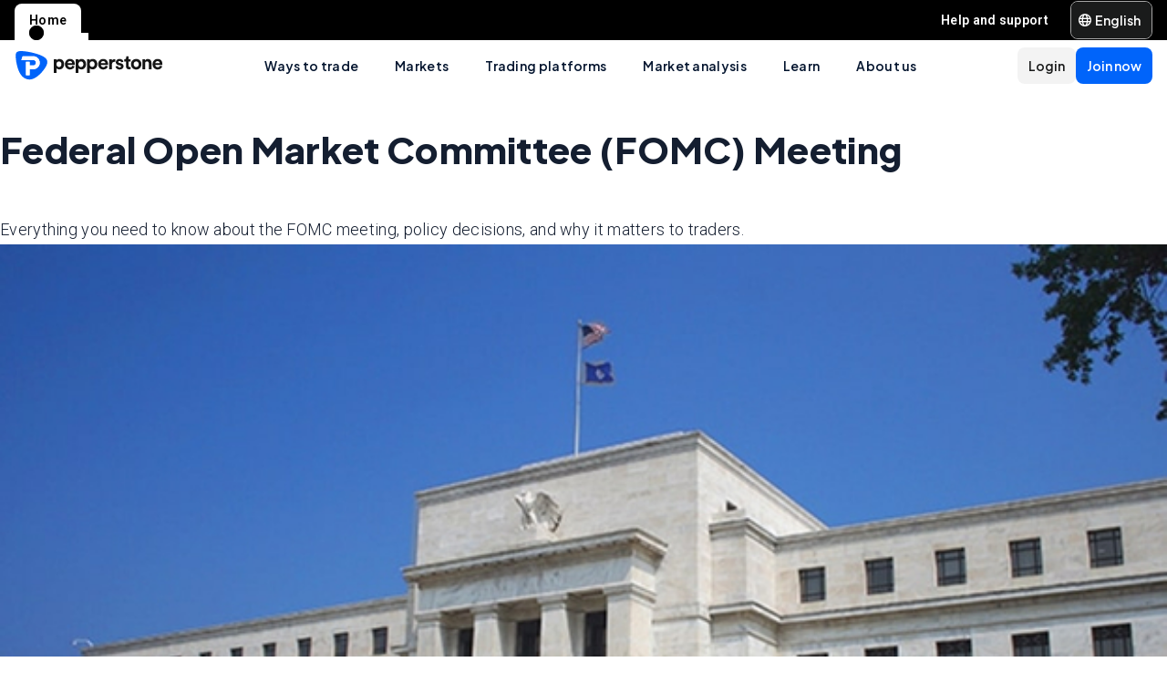

--- FILE ---
content_type: text/html; charset=utf-8
request_url: https://pepperstone.com/en-ae/analysis/navigating-markets/financial-events/fomc/
body_size: 45158
content:
<!DOCTYPE html><html dir="ltr" lang="en-ae"><head><meta charSet="utf-8" data-next-head=""/><meta name="viewport" content="width=device-width" data-next-head=""/><title data-next-head="">Federal Open Market Committee (FOMC) Meeting - Financial Events | Pepperstone AE</title><meta property="og:title" content="Federal Open Market Committee (FOMC) Meeting - Financial Events | Pepperstone AE" data-next-head=""/><meta property="og:description" content="Everything you need to know about the FOMC meeting, policy decisions, and why it matters to traders." data-next-head=""/><meta property="og:url" content="https://pepperstone.com/en-ae/analysis/navigating-markets/financial-events/fomc/" data-next-head=""/><meta property="og:image" content="https://eu-images.contentstack.com/v3/assets/bltaec35894448c7261/blt1806590e67027108/65e98050f60e33040ab8c4b2/Pepperstone_Default_Thumbnail.jpg" data-next-head=""/><meta property="og:type" content="website" data-next-head=""/><meta name="description" content="Everything you need to know about the FOMC meeting, policy decisions, and why it matters to traders." data-next-head=""/><link rel="canonical" href="https://pepperstone.com/en-ae/analysis/navigating-markets/financial-events/fomc/" data-next-head=""/><style type="text/css" data-next-head=""></style><link rel="alternate" href="https://pepperstone.com/en-au/analysis/navigating-markets/financial-events/fomc/" hrefLang="en-au" data-next-head=""/><link rel="alternate" href="https://pepperstone.com/en-ae/analysis/navigating-markets/financial-events/fomc/" hrefLang="en-ae" data-next-head=""/><link rel="alternate" href="https://pepperstone.com/en-af/analysis/navigating-markets/financial-events/fomc/" hrefLang="en-ke" data-next-head=""/><link rel="alternate" href="https://pepperstone.com/en-af/analysis/navigating-markets/financial-events/fomc/" hrefLang="en-ng" data-next-head=""/><link rel="alternate" href="https://pepperstone.com/en-af/analysis/navigating-markets/financial-events/fomc/" hrefLang="en-tz" data-next-head=""/><link rel="alternate" href="https://pepperstone.com/en-af/analysis/navigating-markets/financial-events/fomc/" hrefLang="en-ma" data-next-head=""/><link rel="alternate" href="https://pepperstone.com/en-af/analysis/navigating-markets/financial-events/fomc/" hrefLang="en-bw" data-next-head=""/><link rel="alternate" href="https://pepperstone.com/en-af/analysis/navigating-markets/financial-events/fomc/" hrefLang="en-za" data-next-head=""/><style>
.t-search-bar { opacity: 0; }
.t-search-bar input.ps-w-full, .t-search-bar i  { display: none !important;  }
i.ps-tw-reset.ps-icon.ps-icon-search.ps-leading-none.ps-text-icon-sm.ps-leading-sm.ps-text-color-inherit.ps-block.ps-text-center {display: none !important;}
.ps-p-sm button.ps-inline-flex.ps-items-center.ps-justify-center.rtl\:ps-flex-row-reverse.ps-gap-xs.ps-aspect-square.ps-tw-reset.ps-btn.ps-btn-sm.ps-btn-transparent.ps-w-8.ps-p-0:nth-child(1) { pointer-events: none; }
.lead-content__paragraph { font-size: 18px; }
</style><link rel="icon" href="/public/favicon.ico"/><link rel="preconnect" href="https://fonts.googleapis.com"/><link rel="preconnect" href="https://fonts.gstatic.com" crossorigin="anonymous"/><link href="https://fonts.googleapis.com/css2?family=Roboto:wght@300;400;500;600;700;800&amp;family=Titillium+Web:wght@300;400;500;600;700;800&amp;display=swap" as="style" rel="stylesheet preload"/><link href="https://fonts.googleapis.com/css2?family=Roboto:wght@300;400;500;600;700;800&amp;family=Plus+Jakarta+Sans:wght@300;400;500;600;700;800&amp;display=swap" as="style" rel="stylesheet preload"/><style>
                /* Ensure text remains visible during font loading */
                html {
                  font-display: swap;
                }
              </style><meta name="app-version" content="3.29.0"/><link rel="preload" href="/_next/static/css/cc74e5669e3aa10b.css" as="style"/><link rel="stylesheet" href="/_next/static/css/cc74e5669e3aa10b.css" data-n-g=""/><link rel="preload" href="/_next/static/css/d889bdc672821484.css" as="style"/><link rel="stylesheet" href="/_next/static/css/d889bdc672821484.css"/><link rel="preload" href="/_next/static/css/3c27ab1a0d2dc19e.css" as="style"/><link rel="stylesheet" href="/_next/static/css/3c27ab1a0d2dc19e.css"/><noscript data-n-css=""></noscript><script defer="" nomodule="" src="/_next/static/chunks/polyfills-42372ed130431b0a.js"></script><script defer="" src="/_next/static/chunks/9b4c5bc7.55424c5e8f3234ad.js"></script><script defer="" src="/_next/static/chunks/4085.77f82f1a3d26fe37.js"></script><script defer="" src="/_next/static/chunks/1360.3b29d6e29a06d366.js"></script><script defer="" src="/_next/static/chunks/1352.9e4774456979c70d.js"></script><script defer="" src="/_next/static/chunks/6385.fb38b54dd0e6720d.js"></script><script defer="" src="/_next/static/chunks/3054.b29cfd6aa3fe241c.js"></script><script defer="" src="/_next/static/chunks/3121.8b6a833d606f69ab.js"></script><script defer="" src="/_next/static/chunks/768.237a16d7503177cf.js"></script><script defer="" src="/_next/static/chunks/4569.22758dd6c22756c2.js"></script><script defer="" src="/_next/static/chunks/9923.265f2dc533c2947e.js"></script><script defer="" src="/_next/static/chunks/7934.24117ae59fc491c3.js"></script><script src="/_next/static/chunks/webpack-307bf4d57f37c908.js" defer=""></script><script src="/_next/static/chunks/framework-327a01d854ba7a91.js" defer=""></script><script src="/_next/static/chunks/main-3ee2d761eeb7f25e.js" defer=""></script><script src="/_next/static/chunks/pages/_app-07afb81a973e6f43.js" defer=""></script><script src="/_next/static/chunks/cd97a040-40c68d3228a520b7.js" defer=""></script><script src="/_next/static/chunks/58474bfb-49ee3643500e607c.js" defer=""></script><script src="/_next/static/chunks/9461-4633ffe2f9016c62.js" defer=""></script><script src="/_next/static/chunks/435-0ae0b96b89d38e20.js" defer=""></script><script src="/_next/static/chunks/8220-79ddac0823e5bb51.js" defer=""></script><script src="/_next/static/chunks/5104-ab5c6ec578487815.js" defer=""></script><script src="/_next/static/chunks/4230-c48fdbbacca6fb76.js" defer=""></script><script src="/_next/static/chunks/3861-00a21997a1228846.js" defer=""></script><script src="/_next/static/chunks/5638-343779eae965fd63.js" defer=""></script><script src="/_next/static/chunks/pages/%5B%5B...slug%5D%5D-1472be8dbb244ca0.js" defer=""></script><script src="/_next/static/1vMxMiYBcuOpONeJ0L61Y/_buildManifest.js" defer=""></script><script src="/_next/static/1vMxMiYBcuOpONeJ0L61Y/_ssgManifest.js" defer=""></script></head><body><div id="__next"><div class="ps-grid ps-bg-semantic-surface-foreground ps-grid-areas-one-column-layout ps-h-screen" data-testid="pui-one-column-layout"><div class="ps-relative ps-z-100 ps-grid-in-header"><div class="ps-relative"><div class="ps-box-border ps-flex ps-w-full ps-items-center ps-justify-between ps-bg-black ps-pe-sm ps-ps-xs"><ul class="ps-m-0 ps-flex ps-list-none ps-ps-0"><li><div class="global-nav-button-decor ps-relative ps-float-left ps-overflow-hidden ps-pointer-events-none ps-block ps-px-xs ps-pt-[4px] active"><a href="/en-ae/" target="_self" class="ps-tw-reset ps-no-underline ps-float-left ps-gap-xs ps-flex ps-items-center ps-mb-0 ps-px-sm ps-pointer-events-auto ps-cursor-pointer ps-rounded-t-md ps-font-body ps-text-link-v2-sm ps-text-black ps-bg-white ps-h-[40px]" data-testid="pui-gn-btn-default">Home</a></div></li></ul><div class="ps-grid ps-grid-cols-[minmax(0,1fr)_min-content] ps-items-center ps-gap-xs"><ul class="ps-m-0 ps-flex ps-list-none ps-overflow-hidden ps-ps-0"><li class="ps-w-full"><a href="/en-ae/help-and-support/" target="_self" class="ps-mb-[4px] ps-tw-reset ps-no-underline ps-flex ps-items-center ps-mt-[4px] ps-px-sm ps-cursor-pointer ps-rounded-md ps-font-body ps-text-link-v2-sm ps-text-white hover:ps-bg-[rgba(255,255,255,0.25)] ps-h-[36px]" data-testid="pui-gn-btn-text"><span class="ps-overflow-hidden ps-text-ellipsis ps-whitespace-nowrap">Help and support</span></a></li></ul><div class="ps-tw-reset ps-relative ps-flex ps-w-max-content ps-rounded-md ps-border ps-border-v2-border-platform" data-testid="pui-language-selector"><button class="ps-inline-flex ps-items-center ps-justify-center rtl:ps-flex-row-reverse ps-gap-xs ps-tw-reset ps-btn ps-btn-md ps-btn-selected ps-text-white" data-testid="pui-buttons" role="button" type="button"><div class="ps-flex ps-items-center ps-font-normal ltr:ps-order-1 rtl:ps-order-2" data-testid="icon"><div data-testid="atoms-icon-renderer-component"><i role="img" style="width:fit-content;font-size:14px" class="ps-tw-reset ps-icon ps-icon-world ps-leading-none ps-text-color-inherit ps-block ps-text-center" aria-label="world icon" aria-hidden="false" data-testid="pui-icon"></i></div></div><div class="ltr:ps-order-2 rtl:ps-order-1 ps-px-2xs !ps-pe-2xs !ps-px-0">English</div></button><div class="ps-top-[calc(100%_+_8px)] ps-c-scrollbar ps-absolute ps-z-[200] ps-right-0 rtl:ps-left-0 rtl:ps-right-auto ps-w-[279px] ps-h-auto ps-flex ps-flex-col ps-py-sm ps-bg-white ps-rounded-md ps-shadow-box-hover md:ps-overflow-y-clip ps-transition-all ps-ease-ease ps-duration-400 ps-invisible ps-opacity-0" id="language-selector-options-container" style="max-height:400px" data-testid="pui-language-selector-options-container"><div class="ps-c-scrollbar-inner"><div data-testid="pui-language-selector-options-list"><ul class="ps-flex ps-flex-col ps-gap-1 ps-pe-1.5 ps-ps-sm"><li class="ps-btn ps-btn-md ps-btn-light ps-relative ps-cursor-pointer ps-justify-start !ps-bg-product-button-bg-secondary-default" role="presentation" data-testid="pui-language-selector-option"><span>English</span><span class="ps-me-0 ps-ms-auto ps-text-text-primary-success"><i role="img" style="width:fit-content;font-size:10px" class="ps-tw-reset ps-icon ps-icon-check-mark ps-leading-none ps-text-color-inherit ps-block ps-text-center" aria-label="check-mark icon" aria-hidden="false" data-testid="pui-icon"></i></span></li><li class="ps-btn ps-btn-md ps-btn-light ps-relative ps-cursor-pointer ps-justify-start hover:!ps-bg-product-button-bg-secondary-default" role="presentation" data-testid="pui-language-selector-option"><span>عربي</span></li></ul></div></div></div></div></div></div></div><div class="ps-tw-reset"><div class="ps-z-100 ps-h-[56px] ps-bg-white ps-relative ps-flex ps-items-center ps-justify-between ps-self-stretch ps-px-sm lg:ps-gap-md md:ps-gap-sm md:ps-px-md sm:ps-h-header-mobile" data-testid="pui-header"><div class="ps-shrink-0 lg:ps-ml-0 lg:ps-mr-auto lg:ps-w-auto rtl:lg:ps-ml-auto rtl:lg:ps-mr-0"><div class="lg:ps-hidden"><a class="ps-tw-reset ps-link" href="/en-ae/" target="_self" data-testid="pui-custom-link"><img class="ps-tw-reset" src="[data-uri]" width="164" height="32" alt="Pepperstone logo" data-testid="pui-logo" style="width:164px;height:32px"/></a></div><div class="ps-hidden lg:ps-block"><a class="ps-tw-reset ps-link" href="/en-ae/" target="_self" data-testid="pui-custom-link"><img class="ps-tw-reset" src="[data-uri]" width="36" height="32" alt="Pepperstone logo" data-testid="pui-logo" style="width:36px;height:32px"/></a></div></div><div class="ps-hidden min-xl:ps-block"><nav class="ps-tw-reset ps-h-[56px]" aria-label="Main navigation" data-testid="top-nav-component"><ul class="ps-m-0 ps-flex ps-h-full ps-list-none ps-justify-center ps-p-0"><li class="top-nav-dropdown"><a class="top-nav-menu-item-link ps-flex ps-h-[56px] ps-cursor-pointer ps-items-center ps-whitespace-nowrap ps-px-[20px] ps-font-sans ps-text-body-v2-sm ps-font-semibold ps-text-v2-text-base-primary ps-no-underline" href="/en-ae/ways-to-trade/" target="_self" data-testid="pui-custom-link" tabindex="0">Ways to trade</a><div class="top-nav-dropdown-menu ps-absolute ps-left-0 ps-right-0 ps-flex ps-justify-center ps-gap-[60px] ps-bg-semantic-surface-background ps-p-lg ps-drop-shadow-[0_8px_4px_rgba(21,21,21,0.15)] ps-pointer-events-none ps-invisible ps-opacity-0" data-testid="top-nav-dropdown-menu"><ul class="ps-m-0 ps-flex ps-flex-1 ps-list-none ps-gap-y-sm ps-p-0 ps-max-w-[540px] ps-flex-col"><li class="ps-max-w-[540px] ps-min-w-[400px]"><a class="ps-tw-reset ps-flex ps-cursor-pointer ps-rounded-md ps-font-sans ps-transition-colors ps-p-[24px] ps-gap-[12px] ps-flex-row ps-items-center ps-text-[#232628] hover:ps-bg-v2-grey-200" href="/en-ae/ways-to-trade/cfd-trading/" target="_self" data-testid="pui-custom-link"><div class="ps-flex ps-shrink-0 ps-items-center ps-justify-center ps-rounded-full ps-h-[45px] ps-w-[45px] ps-bg-v2-brand-blue-500/10"><div data-testid="atoms-icon-renderer-stringified"><i role="img" style="width:fit-content" class="ps-tw-reset ps-icon ps-icon-cfd-trading ps-leading-none ps-text-icon-sm ps-leading-sm ps-text-cta-primary-base ps-block ps-text-center" aria-label="cfd-trading icon" aria-hidden="false" data-testid="pui-icon"></i></div></div><div class="ps-flex-1"><div><div><p class="ps-text-[16px] ps-font-semibold ps-leading-[125%] ps-font-sans ps-text-[#232628]">CFD trading</p><p class="ps-mt-1 ps-text-menu-item-card-subtitle lg:ps-text-menu-item-card-subtitle-sm ps-text-[#232628]/75">Trade price movements with competitive spreads</p></div></div></div></a></li><li class="ps-max-w-[540px] ps-min-w-[400px]"><a class="ps-tw-reset ps-flex ps-cursor-pointer ps-rounded-md ps-font-sans ps-transition-colors ps-p-[24px] ps-gap-[12px] ps-flex-row ps-items-center ps-text-[#232628] hover:ps-bg-v2-grey-200" href="/en-ae/ways-to-trade/trading-accounts/funding-and-withdrawals/" target="_self" data-testid="pui-custom-link"><div class="ps-flex ps-shrink-0 ps-items-center ps-justify-center ps-rounded-full ps-h-[45px] ps-w-[45px] ps-bg-v2-brand-blue-500/10"><div data-testid="atoms-icon-renderer-stringified"><i role="img" style="width:fit-content" class="ps-tw-reset ps-icon ps-icon-premium-clients ps-leading-none ps-text-icon-sm ps-leading-sm ps-text-cta-primary-base ps-block ps-text-center" aria-label="premium-clients icon" aria-hidden="false" data-testid="pui-icon"></i></div></div><div class="ps-flex-1"><div><div><p class="ps-text-[16px] ps-font-semibold ps-leading-[125%] ps-font-sans ps-text-[#232628]">Funding and withdrawals</p><p class="ps-mt-1 ps-text-menu-item-card-subtitle lg:ps-text-menu-item-card-subtitle-sm ps-text-[#232628]/75">Fund your account easily. Withdraw securely.</p></div></div></div></a></li><li class="ps-max-w-[540px] ps-min-w-[400px]"><a class="ps-tw-reset ps-flex ps-cursor-pointer ps-rounded-md ps-font-sans ps-transition-colors ps-p-[24px] ps-gap-[12px] ps-flex-row ps-items-center ps-text-[#232628] hover:ps-bg-v2-grey-200" href="/en-ae/ways-to-trade/pricing/" target="_self" data-testid="pui-custom-link"><div class="ps-flex ps-shrink-0 ps-items-center ps-justify-center ps-rounded-full ps-h-[45px] ps-w-[45px] ps-bg-v2-brand-blue-500/10"><div data-testid="atoms-icon-renderer-stringified"><i role="img" style="width:fit-content" class="ps-tw-reset ps-icon ps-icon-how-pep-make-money ps-leading-none ps-text-icon-sm ps-leading-sm ps-text-cta-primary-base ps-block ps-text-center" aria-label="how-pep-make-money icon" aria-hidden="false" data-testid="pui-icon"></i></div></div><div class="ps-flex-1"><div><div><p class="ps-text-[16px] ps-font-semibold ps-leading-[125%] ps-font-sans ps-text-[#232628]">Pricing</p><p class="ps-mt-1 ps-text-menu-item-card-subtitle lg:ps-text-menu-item-card-subtitle-sm ps-text-[#232628]/75">Discover our tight spreads, plus all other possble fees</p></div></div></div></a></li></ul><ul class="ps-m-0 ps-flex ps-h-full ps-max-w-[640px] ps-flex-1 ps-list-none ps-flex-col ps-gap-sm ps-rounded-md ps-bg-[rgb(246,246,246)] ps-px-lg ps-py-[20px]"><li><div class="ps-flex ps-items-center ps-gap-xs ps-text-[rgb(35,38,40)]"><a class="ps-tw-reset ps-inline-block ps-h-[36px] ps-cursor-pointer ps-border-b-0 ps-border-transparent ps-py-xs ps-font-sans ps-text-link-md ps-font-semibold lg:ps-text-label-md-mobile menu-item-link" href="/en-ae/ways-to-trade/trading-accounts/" target="_self" data-testid="pui-custom-link">Trading accounts<i role="img" style="width:fit-content" class="ps-tw-reset ps-icon ps-icon-arrow-right-narrow ps-leading-none ps-text-icon-sm ps-leading-sm ps-text-color-inherit ps-block ps-text-center ps-hidden menu-item-link-icon ps-relative ps-top-[2px] rtl:ps-rotate-180 lg:ps-text-link-sm" aria-label="arrow-right-narrow icon" aria-hidden="false" data-testid="pui-icon"></i></a></div></li><li><div class="ps-flex ps-items-center ps-gap-xs ps-text-[rgb(35,38,40)]"><a class="ps-tw-reset ps-inline-block ps-h-[36px] ps-cursor-pointer ps-border-b-0 ps-border-transparent ps-py-xs ps-font-sans ps-text-link-md ps-font-semibold lg:ps-text-label-md-mobile menu-item-link" href="/en-ae/ways-to-trade/active-trader-program/" target="_self" data-testid="pui-custom-link">Active trader program<i role="img" style="width:fit-content" class="ps-tw-reset ps-icon ps-icon-arrow-right-narrow ps-leading-none ps-text-icon-sm ps-leading-sm ps-text-color-inherit ps-block ps-text-center ps-hidden menu-item-link-icon ps-relative ps-top-[2px] rtl:ps-rotate-180 lg:ps-text-link-sm" aria-label="arrow-right-narrow icon" aria-hidden="false" data-testid="pui-icon"></i></a></div></li><li><div class="ps-flex ps-items-center ps-gap-xs ps-text-[rgb(35,38,40)]"><a class="ps-tw-reset ps-inline-block ps-h-[36px] ps-cursor-pointer ps-border-b-0 ps-border-transparent ps-py-xs ps-font-sans ps-text-link-md ps-font-semibold lg:ps-text-label-md-mobile menu-item-link" href="/en-ae/ways-to-trade/refer-a-friend/wholesale/" target="_self" data-testid="pui-custom-link">Refer a friend<i role="img" style="width:fit-content" class="ps-tw-reset ps-icon ps-icon-arrow-right-narrow ps-leading-none ps-text-icon-sm ps-leading-sm ps-text-color-inherit ps-block ps-text-center ps-hidden menu-item-link-icon ps-relative ps-top-[2px] rtl:ps-rotate-180 lg:ps-text-link-sm" aria-label="arrow-right-narrow icon" aria-hidden="false" data-testid="pui-icon"></i></a></div></li><li><div class="ps-flex ps-items-center ps-gap-xs ps-text-[rgb(35,38,40)]"><a class="ps-tw-reset ps-inline-block ps-h-[36px] ps-cursor-pointer ps-border-b-0 ps-border-transparent ps-py-xs ps-font-sans ps-text-link-md ps-font-semibold lg:ps-text-label-md-mobile menu-item-link" href="/en-ae/ways-to-trade/demo-accounts/" target="_self" data-testid="pui-custom-link">Demo trading<i role="img" style="width:fit-content" class="ps-tw-reset ps-icon ps-icon-arrow-right-narrow ps-leading-none ps-text-icon-sm ps-leading-sm ps-text-color-inherit ps-block ps-text-center ps-hidden menu-item-link-icon ps-relative ps-top-[2px] rtl:ps-rotate-180 lg:ps-text-link-sm" aria-label="arrow-right-narrow icon" aria-hidden="false" data-testid="pui-icon"></i></a></div></li><li><div class="ps-flex ps-items-center ps-gap-xs ps-text-[rgb(35,38,40)]"><a class="ps-tw-reset ps-inline-block ps-h-[36px] ps-cursor-pointer ps-border-b-0 ps-border-transparent ps-py-xs ps-font-sans ps-text-link-md ps-font-semibold lg:ps-text-label-md-mobile menu-item-link" href="/en-ae/ways-to-trade/trading-hours/" target="_self" data-testid="pui-custom-link">Trading hours<i role="img" style="width:fit-content" class="ps-tw-reset ps-icon ps-icon-arrow-right-narrow ps-leading-none ps-text-icon-sm ps-leading-sm ps-text-color-inherit ps-block ps-text-center ps-hidden menu-item-link-icon ps-relative ps-top-[2px] rtl:ps-rotate-180 lg:ps-text-link-sm" aria-label="arrow-right-narrow icon" aria-hidden="false" data-testid="pui-icon"></i></a></div></li><li><div class="ps-flex ps-items-center ps-gap-xs ps-text-[rgb(35,38,40)]"><a class="ps-tw-reset ps-inline-block ps-h-[36px] ps-cursor-pointer ps-border-b-0 ps-border-transparent ps-py-xs ps-font-sans ps-text-link-md ps-font-semibold lg:ps-text-label-md-mobile menu-item-link" href="/en-ae/ways-to-trade/trading-hours/trade-around-the-clock/" target="_self" data-testid="pui-custom-link">24-hour trading<i role="img" style="width:fit-content" class="ps-tw-reset ps-icon ps-icon-arrow-right-narrow ps-leading-none ps-text-icon-sm ps-leading-sm ps-text-color-inherit ps-block ps-text-center ps-hidden menu-item-link-icon ps-relative ps-top-[2px] rtl:ps-rotate-180 lg:ps-text-link-sm" aria-label="arrow-right-narrow icon" aria-hidden="false" data-testid="pui-icon"></i></a></div></li><li><div class="ps-flex ps-items-center ps-gap-xs ps-text-[rgb(35,38,40)]"><a class="ps-tw-reset ps-inline-block ps-h-[36px] ps-cursor-pointer ps-border-b-0 ps-border-transparent ps-py-xs ps-font-sans ps-text-link-md ps-font-semibold lg:ps-text-label-md-mobile menu-item-link" href="/en-ae/ways-to-trade/trading-hours/maintenance-schedule/" target="_self" data-testid="pui-custom-link">Maintenance schedule<i role="img" style="width:fit-content" class="ps-tw-reset ps-icon ps-icon-arrow-right-narrow ps-leading-none ps-text-icon-sm ps-leading-sm ps-text-color-inherit ps-block ps-text-center ps-hidden menu-item-link-icon ps-relative ps-top-[2px] rtl:ps-rotate-180 lg:ps-text-link-sm" aria-label="arrow-right-narrow icon" aria-hidden="false" data-testid="pui-icon"></i></a></div></li><li><div class="ps-flex ps-items-center ps-gap-xs ps-text-[rgb(35,38,40)]"><a class="ps-tw-reset ps-inline-block ps-h-[36px] ps-cursor-pointer ps-border-b-0 ps-border-transparent ps-py-xs ps-font-sans ps-text-link-md ps-font-semibold lg:ps-text-label-md-mobile menu-item-link" href="/en-ae/ways-to-trade/risk-management/" target="_self" data-testid="pui-custom-link">Risk management<i role="img" style="width:fit-content" class="ps-tw-reset ps-icon ps-icon-arrow-right-narrow ps-leading-none ps-text-icon-sm ps-leading-sm ps-text-color-inherit ps-block ps-text-center ps-hidden menu-item-link-icon ps-relative ps-top-[2px] rtl:ps-rotate-180 lg:ps-text-link-sm" aria-label="arrow-right-narrow icon" aria-hidden="false" data-testid="pui-icon"></i></a></div></li></ul></div></li><li class="top-nav-dropdown"><a class="top-nav-menu-item-link ps-flex ps-h-[56px] ps-cursor-pointer ps-items-center ps-whitespace-nowrap ps-px-[20px] ps-font-sans ps-text-body-v2-sm ps-font-semibold ps-text-v2-text-base-primary ps-no-underline" href="/en-ae/markets/" target="_self" data-testid="pui-custom-link" tabindex="0">Markets</a><div class="top-nav-dropdown-menu ps-absolute ps-left-0 ps-right-0 ps-flex ps-justify-center ps-gap-[60px] ps-bg-semantic-surface-background ps-p-lg ps-drop-shadow-[0_8px_4px_rgba(21,21,21,0.15)] ps-pointer-events-none ps-invisible ps-opacity-0" data-testid="top-nav-dropdown-menu"><ul class="ps-m-0 ps-flex ps-flex-1 ps-list-none ps-gap-y-sm ps-p-0 ps-max-w-[540px] ps-flex-col"><li class="ps-max-w-[540px] ps-min-w-[400px]"><a class="ps-tw-reset ps-flex ps-cursor-pointer ps-rounded-md ps-font-sans ps-transition-colors ps-p-[24px] ps-gap-[12px] ps-flex-row ps-items-center ps-text-[#232628] hover:ps-bg-v2-grey-200" href="/en-ae/markets/forex/" target="_self" data-testid="pui-custom-link"><div class="ps-flex ps-shrink-0 ps-items-center ps-justify-center ps-rounded-full ps-h-[45px] ps-w-[45px] ps-bg-v2-brand-blue-500/10"><div data-testid="atoms-icon-renderer-stringified"><i role="img" style="width:fit-content" class="ps-tw-reset ps-icon ps-icon-forex ps-leading-none ps-text-icon-sm ps-leading-sm ps-text-cta-primary-base ps-block ps-text-center" aria-label="forex icon" aria-hidden="false" data-testid="pui-icon"></i></div></div><div class="ps-flex-1"><div><div><p class="ps-text-[16px] ps-font-semibold ps-leading-[125%] ps-font-sans ps-text-[#232628]">Forex</p><p class="ps-mt-1 ps-text-menu-item-card-subtitle lg:ps-text-menu-item-card-subtitle-sm ps-text-[#232628]/75">Get great rates on majors like EUR/USD, plus minors and exotics</p></div></div></div></a></li><li class="ps-max-w-[540px] ps-min-w-[400px]"><a class="ps-tw-reset ps-flex ps-cursor-pointer ps-rounded-md ps-font-sans ps-transition-colors ps-p-[24px] ps-gap-[12px] ps-flex-row ps-items-center ps-text-[#232628] hover:ps-bg-v2-grey-200" href="/en-ae/markets/commodities/" target="_self" data-testid="pui-custom-link"><div class="ps-flex ps-shrink-0 ps-items-center ps-justify-center ps-rounded-full ps-h-[45px] ps-w-[45px] ps-bg-v2-brand-blue-500/10"><div data-testid="atoms-icon-renderer-stringified"><i role="img" style="width:fit-content" class="ps-tw-reset ps-icon ps-icon-commodities ps-leading-none ps-text-icon-sm ps-leading-sm ps-text-cta-primary-base ps-block ps-text-center" aria-label="commodities icon" aria-hidden="false" data-testid="pui-icon"></i></div></div><div class="ps-flex-1"><div><div><p class="ps-text-[16px] ps-font-semibold ps-leading-[125%] ps-font-sans ps-text-[#232628]">Commodities</p><p class="ps-mt-1 ps-text-menu-item-card-subtitle lg:ps-text-menu-item-card-subtitle-sm ps-text-[#232628]/75">Trade on metals, energies &amp; softs, with oil spreads from 2 cents</p></div></div></div></a></li><li class="ps-max-w-[540px] ps-min-w-[400px]"><a class="ps-tw-reset ps-flex ps-cursor-pointer ps-rounded-md ps-font-sans ps-transition-colors ps-p-[24px] ps-gap-[12px] ps-flex-row ps-items-center ps-text-[#232628] hover:ps-bg-v2-grey-200" href="/en-ae/markets/cryptocurrencies/" target="_self" data-testid="pui-custom-link"><div class="ps-flex ps-shrink-0 ps-items-center ps-justify-center ps-rounded-full ps-h-[45px] ps-w-[45px] ps-bg-v2-brand-blue-500/10"><div data-testid="atoms-icon-renderer-stringified"><i role="img" style="width:fit-content" class="ps-tw-reset ps-icon ps-icon-how-pep-make-money ps-leading-none ps-text-icon-sm ps-leading-sm ps-text-cta-primary-base ps-block ps-text-center" aria-label="how-pep-make-money icon" aria-hidden="false" data-testid="pui-icon"></i></div></div><div class="ps-flex-1"><div><div><p class="ps-text-[16px] ps-font-semibold ps-leading-[125%] ps-font-sans ps-text-[#232628]">Cryptocurrencies</p><p class="ps-mt-1 ps-text-menu-item-card-subtitle lg:ps-text-menu-item-card-subtitle-sm ps-text-[#232628]/75">Speculate on Bitcoin, Ether and more, with a trusted broker</p></div></div></div></a></li></ul><ul class="ps-m-0 ps-flex ps-h-full ps-max-w-[640px] ps-flex-1 ps-list-none ps-flex-col ps-gap-sm ps-rounded-md ps-bg-[rgb(246,246,246)] ps-px-lg ps-py-[20px]"><li><div class="ps-flex ps-items-center ps-gap-xs ps-text-[rgb(35,38,40)]"><a class="ps-tw-reset ps-inline-block ps-h-[36px] ps-cursor-pointer ps-border-b-0 ps-border-transparent ps-py-xs ps-font-sans ps-text-link-md ps-font-semibold lg:ps-text-label-md-mobile menu-item-link" href="/en-ae/markets/share-cfds/" target="_self" data-testid="pui-custom-link">Shares<i role="img" style="width:fit-content" class="ps-tw-reset ps-icon ps-icon-arrow-right-narrow ps-leading-none ps-text-icon-sm ps-leading-sm ps-text-color-inherit ps-block ps-text-center ps-hidden menu-item-link-icon ps-relative ps-top-[2px] rtl:ps-rotate-180 lg:ps-text-link-sm" aria-label="arrow-right-narrow icon" aria-hidden="false" data-testid="pui-icon"></i></a></div></li><li><div class="ps-flex ps-items-center ps-gap-xs ps-text-[rgb(35,38,40)]"><a class="ps-tw-reset ps-inline-block ps-h-[36px] ps-cursor-pointer ps-border-b-0 ps-border-transparent ps-py-xs ps-font-sans ps-text-link-md ps-font-semibold lg:ps-text-label-md-mobile menu-item-link" href="/en-ae/markets/etfs/" target="_self" data-testid="pui-custom-link">ETFs<i role="img" style="width:fit-content" class="ps-tw-reset ps-icon ps-icon-arrow-right-narrow ps-leading-none ps-text-icon-sm ps-leading-sm ps-text-color-inherit ps-block ps-text-center ps-hidden menu-item-link-icon ps-relative ps-top-[2px] rtl:ps-rotate-180 lg:ps-text-link-sm" aria-label="arrow-right-narrow icon" aria-hidden="false" data-testid="pui-icon"></i></a></div></li><li><div class="ps-flex ps-items-center ps-gap-xs ps-text-[rgb(35,38,40)]"><a class="ps-tw-reset ps-inline-block ps-h-[36px] ps-cursor-pointer ps-border-b-0 ps-border-transparent ps-py-xs ps-font-sans ps-text-link-md ps-font-semibold lg:ps-text-label-md-mobile menu-item-link" href="/en-ae/markets/index-cfds/" target="_self" data-testid="pui-custom-link">Indices<i role="img" style="width:fit-content" class="ps-tw-reset ps-icon ps-icon-arrow-right-narrow ps-leading-none ps-text-icon-sm ps-leading-sm ps-text-color-inherit ps-block ps-text-center ps-hidden menu-item-link-icon ps-relative ps-top-[2px] rtl:ps-rotate-180 lg:ps-text-link-sm" aria-label="arrow-right-narrow icon" aria-hidden="false" data-testid="pui-icon"></i></a></div></li><li><div class="ps-flex ps-items-center ps-gap-xs ps-text-[rgb(35,38,40)]"><a class="ps-tw-reset ps-inline-block ps-h-[36px] ps-cursor-pointer ps-border-b-0 ps-border-transparent ps-py-xs ps-font-sans ps-text-link-md ps-font-semibold lg:ps-text-label-md-mobile menu-item-link" href="/en-ae/markets/currency-index-cfds/" target="_self" data-testid="pui-custom-link">Currency indices<i role="img" style="width:fit-content" class="ps-tw-reset ps-icon ps-icon-arrow-right-narrow ps-leading-none ps-text-icon-sm ps-leading-sm ps-text-color-inherit ps-block ps-text-center ps-hidden menu-item-link-icon ps-relative ps-top-[2px] rtl:ps-rotate-180 lg:ps-text-link-sm" aria-label="arrow-right-narrow icon" aria-hidden="false" data-testid="pui-icon"></i></a></div></li><li><div class="ps-flex ps-items-center ps-gap-xs ps-text-[rgb(35,38,40)]"><a class="ps-tw-reset ps-inline-block ps-h-[36px] ps-cursor-pointer ps-border-b-0 ps-border-transparent ps-py-xs ps-font-sans ps-text-link-md ps-font-semibold lg:ps-text-label-md-mobile menu-item-link" href="/en-ae/markets/dividends-for-index-cfds/" target="_self" data-testid="pui-custom-link">Dividends for index CFDs<i role="img" style="width:fit-content" class="ps-tw-reset ps-icon ps-icon-arrow-right-narrow ps-leading-none ps-text-icon-sm ps-leading-sm ps-text-color-inherit ps-block ps-text-center ps-hidden menu-item-link-icon ps-relative ps-top-[2px] rtl:ps-rotate-180 lg:ps-text-link-sm" aria-label="arrow-right-narrow icon" aria-hidden="false" data-testid="pui-icon"></i></a></div></li><li><div class="ps-flex ps-items-center ps-gap-xs ps-text-[rgb(35,38,40)]"><a class="ps-tw-reset ps-inline-block ps-h-[36px] ps-cursor-pointer ps-border-b-0 ps-border-transparent ps-py-xs ps-font-sans ps-text-link-md ps-font-semibold lg:ps-text-label-md-mobile menu-item-link" href="/en-ae/markets/dividends-for-share-cfds/" target="_self" data-testid="pui-custom-link">Dividends for share CFDs<i role="img" style="width:fit-content" class="ps-tw-reset ps-icon ps-icon-arrow-right-narrow ps-leading-none ps-text-icon-sm ps-leading-sm ps-text-color-inherit ps-block ps-text-center ps-hidden menu-item-link-icon ps-relative ps-top-[2px] rtl:ps-rotate-180 lg:ps-text-link-sm" aria-label="arrow-right-narrow icon" aria-hidden="false" data-testid="pui-icon"></i></a></div></li><li><div class="ps-flex ps-items-center ps-gap-xs ps-text-[rgb(35,38,40)]"><a class="ps-tw-reset ps-inline-block ps-h-[36px] ps-cursor-pointer ps-border-b-0 ps-border-transparent ps-py-xs ps-font-sans ps-text-link-md ps-font-semibold lg:ps-text-label-md-mobile menu-item-link" href="/en-ae/markets/cfd-forwards/" target="_self" data-testid="pui-custom-link">CFD forwards<i role="img" style="width:fit-content" class="ps-tw-reset ps-icon ps-icon-arrow-right-narrow ps-leading-none ps-text-icon-sm ps-leading-sm ps-text-color-inherit ps-block ps-text-center ps-hidden menu-item-link-icon ps-relative ps-top-[2px] rtl:ps-rotate-180 lg:ps-text-link-sm" aria-label="arrow-right-narrow icon" aria-hidden="false" data-testid="pui-icon"></i></a></div></li></ul></div></li><li class="top-nav-dropdown"><a class="top-nav-menu-item-link ps-flex ps-h-[56px] ps-cursor-pointer ps-items-center ps-whitespace-nowrap ps-px-[20px] ps-font-sans ps-text-body-v2-sm ps-font-semibold ps-text-v2-text-base-primary ps-no-underline" href="/en-ae/platforms/" target="_self" data-testid="pui-custom-link" tabindex="0">Trading platforms</a><div class="top-nav-dropdown-menu ps-absolute ps-left-0 ps-right-0 ps-flex ps-justify-center ps-gap-[60px] ps-bg-semantic-surface-background ps-p-lg ps-drop-shadow-[0_8px_4px_rgba(21,21,21,0.15)] ps-pointer-events-none ps-invisible ps-opacity-0" data-testid="top-nav-dropdown-menu"><ul class="ps-m-0 ps-flex ps-flex-1 ps-list-none ps-gap-y-sm ps-p-0 ps-max-w-[540px] ps-flex-col"><li class="ps-max-w-[540px] ps-min-w-[400px]"><a class="ps-tw-reset ps-flex ps-cursor-pointer ps-rounded-md ps-font-sans ps-transition-colors ps-p-[24px] ps-gap-[12px] ps-flex-row ps-items-center ps-text-[#232628] hover:ps-bg-v2-grey-200" href="/en-ae/platforms/trading-platforms/tradingview/" target="_self" data-testid="pui-custom-link"><div class="ps-flex ps-shrink-0 ps-items-center ps-justify-center ps-rounded-full ps-h-[45px] ps-w-[45px] ps-bg-v2-brand-blue-500/10"><div data-testid="atoms-icon-renderer-stringified"><i role="img" style="width:fit-content" class="ps-tw-reset ps-icon ps-icon-trading-view ps-leading-none ps-text-icon-sm ps-leading-sm ps-text-cta-primary-base ps-block ps-text-center" aria-label="trading-view icon" aria-hidden="false" data-testid="pui-icon"></i></div></div><div class="ps-flex-1"><div><div><p class="ps-text-[16px] ps-font-semibold ps-leading-[125%] ps-font-sans ps-text-[#232628]">TradingView</p><p class="ps-mt-1 ps-text-menu-item-card-subtitle lg:ps-text-menu-item-card-subtitle-sm ps-text-[#232628]/75">Trade through the world-famous supercharts with great pricing</p></div></div></div></a></li><li class="ps-max-w-[540px] ps-min-w-[400px]"><a class="ps-tw-reset ps-flex ps-cursor-pointer ps-rounded-md ps-font-sans ps-transition-colors ps-p-[24px] ps-gap-[12px] ps-flex-row ps-items-center ps-text-[#232628] hover:ps-bg-v2-grey-200" href="/en-ae/platforms/trading-platforms/mt5/" target="_self" data-testid="pui-custom-link"><div class="ps-flex ps-shrink-0 ps-items-center ps-justify-center ps-rounded-full ps-h-[45px] ps-w-[45px] ps-bg-v2-brand-blue-500/10"><div data-testid="atoms-icon-renderer-stringified"><i role="img" style="width:fit-content" class="ps-tw-reset ps-icon ps-icon-meta-trader-5 ps-leading-none ps-text-icon-sm ps-leading-sm ps-text-cta-primary-base ps-block ps-text-center" aria-label="meta-trader-5 icon" aria-hidden="false" data-testid="pui-icon"></i></div></div><div class="ps-flex-1"><div><div><p class="ps-text-[16px] ps-font-semibold ps-leading-[125%] ps-font-sans ps-text-[#232628]">MetaTrader 5</p><p class="ps-mt-1 ps-text-menu-item-card-subtitle lg:ps-text-menu-item-card-subtitle-sm ps-text-[#232628]/75">Explore the apex in trading automation with our execution tech</p></div></div></div></a></li></ul><ul class="ps-m-0 ps-flex ps-h-full ps-max-w-[640px] ps-flex-1 ps-list-none ps-flex-col ps-gap-sm ps-rounded-md ps-bg-[rgb(246,246,246)] ps-px-lg ps-py-[20px]"><li><div class="ps-flex ps-items-center ps-gap-xs ps-text-[rgb(35,38,40)]"><a class="ps-tw-reset ps-inline-block ps-h-[36px] ps-cursor-pointer ps-border-b-0 ps-border-transparent ps-py-xs ps-font-sans ps-text-link-md ps-font-semibold lg:ps-text-label-md-mobile menu-item-link" href="/en-ae/platforms/trading-platforms/pepperstone-trading-platform/" target="_self" data-testid="pui-custom-link">The Pepperstone platform<i role="img" style="width:fit-content" class="ps-tw-reset ps-icon ps-icon-arrow-right-narrow ps-leading-none ps-text-icon-sm ps-leading-sm ps-text-color-inherit ps-block ps-text-center ps-hidden menu-item-link-icon ps-relative ps-top-[2px] rtl:ps-rotate-180 lg:ps-text-link-sm" aria-label="arrow-right-narrow icon" aria-hidden="false" data-testid="pui-icon"></i></a></div></li><li><div class="ps-flex ps-items-center ps-gap-xs ps-text-[rgb(35,38,40)]"><a class="ps-tw-reset ps-inline-block ps-h-[36px] ps-cursor-pointer ps-border-b-0 ps-border-transparent ps-py-xs ps-font-sans ps-text-link-md ps-font-semibold lg:ps-text-label-md-mobile menu-item-link" href="/en-ae/platforms/trading-platforms/mt4/" target="_self" data-testid="pui-custom-link">MetaTrader 4<i role="img" style="width:fit-content" class="ps-tw-reset ps-icon ps-icon-arrow-right-narrow ps-leading-none ps-text-icon-sm ps-leading-sm ps-text-color-inherit ps-block ps-text-center ps-hidden menu-item-link-icon ps-relative ps-top-[2px] rtl:ps-rotate-180 lg:ps-text-link-sm" aria-label="arrow-right-narrow icon" aria-hidden="false" data-testid="pui-icon"></i></a></div></li><li><div class="ps-flex ps-items-center ps-gap-xs ps-text-[rgb(35,38,40)]"><a class="ps-tw-reset ps-inline-block ps-h-[36px] ps-cursor-pointer ps-border-b-0 ps-border-transparent ps-py-xs ps-font-sans ps-text-link-md ps-font-semibold lg:ps-text-label-md-mobile menu-item-link" href="/en-ae/platforms/trading-platforms/ctrader/" target="_self" data-testid="pui-custom-link">cTrader<i role="img" style="width:fit-content" class="ps-tw-reset ps-icon ps-icon-arrow-right-narrow ps-leading-none ps-text-icon-sm ps-leading-sm ps-text-color-inherit ps-block ps-text-center ps-hidden menu-item-link-icon ps-relative ps-top-[2px] rtl:ps-rotate-180 lg:ps-text-link-sm" aria-label="arrow-right-narrow icon" aria-hidden="false" data-testid="pui-icon"></i></a></div></li><li><div class="ps-flex ps-items-center ps-gap-xs ps-text-[rgb(35,38,40)]"><a class="ps-tw-reset ps-inline-block ps-h-[36px] ps-cursor-pointer ps-border-b-0 ps-border-transparent ps-py-xs ps-font-sans ps-text-link-md ps-font-semibold lg:ps-text-label-md-mobile menu-item-link" href="/en-ae/platforms/trading-tools/" target="_self" data-testid="pui-custom-link">Trading tools<i role="img" style="width:fit-content" class="ps-tw-reset ps-icon ps-icon-arrow-right-narrow ps-leading-none ps-text-icon-sm ps-leading-sm ps-text-color-inherit ps-block ps-text-center ps-hidden menu-item-link-icon ps-relative ps-top-[2px] rtl:ps-rotate-180 lg:ps-text-link-sm" aria-label="arrow-right-narrow icon" aria-hidden="false" data-testid="pui-icon"></i></a></div></li><li><div class="ps-flex ps-items-center ps-gap-xs ps-text-[rgb(35,38,40)]"><a class="ps-tw-reset ps-inline-block ps-h-[36px] ps-cursor-pointer ps-border-b-0 ps-border-transparent ps-py-xs ps-font-sans ps-text-link-md ps-font-semibold lg:ps-text-label-md-mobile menu-item-link" href="/en-ae/platforms/integrations/" target="_self" data-testid="pui-custom-link">Integrations<i role="img" style="width:fit-content" class="ps-tw-reset ps-icon ps-icon-arrow-right-narrow ps-leading-none ps-text-icon-sm ps-leading-sm ps-text-color-inherit ps-block ps-text-center ps-hidden menu-item-link-icon ps-relative ps-top-[2px] rtl:ps-rotate-180 lg:ps-text-link-sm" aria-label="arrow-right-narrow icon" aria-hidden="false" data-testid="pui-icon"></i></a></div></li></ul></div></li><li class="top-nav-dropdown"><a class="top-nav-menu-item-link ps-flex ps-h-[56px] ps-cursor-pointer ps-items-center ps-whitespace-nowrap ps-px-[20px] ps-font-sans ps-text-body-v2-sm ps-font-semibold ps-text-v2-text-base-primary ps-no-underline active-item" href="/en-ae/analysis/" target="_self" data-testid="pui-custom-link" tabindex="0">Market analysis</a><div class="top-nav-dropdown-menu ps-absolute ps-left-0 ps-right-0 ps-flex ps-justify-center ps-gap-[60px] ps-bg-semantic-surface-background ps-p-lg ps-drop-shadow-[0_8px_4px_rgba(21,21,21,0.15)] ps-pointer-events-none ps-invisible ps-opacity-0" data-testid="top-nav-dropdown-menu"><ul class="ps-m-0 ps-flex ps-flex-1 ps-list-none ps-gap-y-sm ps-p-0 ps-max-w-[1240px] ps-flex-row ps-flex-wrap ps-justify-start ps-gap-[20px]"><li class="ps-max-w-[540px] ps-min-w-[400px]"><a class="ps-tw-reset ps-flex ps-cursor-pointer ps-rounded-md ps-font-sans ps-transition-colors ps-p-[24px] ps-gap-[12px] ps-flex-row ps-items-center ps-text-[#232628] hover:ps-bg-v2-grey-200 ps-bg-v2-grey-200" href="/en-ae/analysis/navigating-markets/" target="_self" data-testid="pui-custom-link"><div class="ps-flex ps-shrink-0 ps-items-center ps-justify-center ps-rounded-full ps-h-[45px] ps-w-[45px] ps-bg-v2-brand-blue-500/10"><div data-testid="atoms-icon-renderer-stringified"><i role="img" style="width:fit-content" class="ps-tw-reset ps-icon ps-icon-navigating-markets ps-leading-none ps-text-icon-sm ps-leading-sm ps-text-cta-primary-base ps-block ps-text-center" aria-label="navigating-markets icon" aria-hidden="false" data-testid="pui-icon"></i></div></div><div class="ps-flex-1"><div><div><p class="ps-text-[16px] ps-font-semibold ps-leading-[125%] ps-font-sans ps-text-[#232628]">Navigating markets</p><p class="ps-mt-1 ps-text-menu-item-card-subtitle lg:ps-text-menu-item-card-subtitle-sm ps-text-[#232628]/75">Latest news and analysis from our experts</p></div></div></div></a></li><li class="ps-max-w-[540px] ps-min-w-[400px]"><a class="ps-tw-reset ps-flex ps-cursor-pointer ps-rounded-md ps-font-sans ps-transition-colors ps-p-[24px] ps-gap-[12px] ps-flex-row ps-items-center ps-text-[#232628] hover:ps-bg-v2-grey-200" href="/en-ae/analysis/the-daily-fix/" target="_self" data-testid="pui-custom-link"><div class="ps-flex ps-shrink-0 ps-items-center ps-justify-center ps-rounded-full ps-h-[45px] ps-w-[45px] ps-bg-v2-brand-blue-500/10"><div data-testid="atoms-icon-renderer-stringified"><i role="img" style="width:fit-content" class="ps-tw-reset ps-icon ps-icon-the-daily-fix ps-leading-none ps-text-icon-sm ps-leading-sm ps-text-cta-primary-base ps-block ps-text-center" aria-label="the-daily-fix icon" aria-hidden="false" data-testid="pui-icon"></i></div></div><div class="ps-flex-1"><div><div><p class="ps-text-[16px] ps-font-semibold ps-leading-[125%] ps-font-sans ps-text-[#232628]">The Daily Fix</p><p class="ps-mt-1 ps-text-menu-item-card-subtitle lg:ps-text-menu-item-card-subtitle-sm ps-text-[#232628]/75">Your regular round-up of key events</p></div></div></div></a></li><li class="ps-max-w-[540px] ps-min-w-[400px]"><a class="ps-tw-reset ps-flex ps-cursor-pointer ps-rounded-md ps-font-sans ps-transition-colors ps-p-[24px] ps-gap-[12px] ps-flex-row ps-items-center ps-text-[#232628] hover:ps-bg-v2-grey-200" href="/en-ae/analysis/meet-the-analysts/" target="_self" data-testid="pui-custom-link"><div class="ps-flex ps-shrink-0 ps-items-center ps-justify-center ps-rounded-full ps-h-[45px] ps-w-[45px] ps-bg-v2-brand-blue-500/10"><div data-testid="atoms-icon-renderer-stringified"><i role="img" style="width:fit-content" class="ps-tw-reset ps-icon ps-icon-meet-the-analysts ps-leading-none ps-text-icon-sm ps-leading-sm ps-text-cta-primary-base ps-block ps-text-center" aria-label="meet-the-analysts icon" aria-hidden="false" data-testid="pui-icon"></i></div></div><div class="ps-flex-1"><div><div><p class="ps-text-[16px] ps-font-semibold ps-leading-[125%] ps-font-sans ps-text-[#232628]">Meet the analysts</p><p class="ps-mt-1 ps-text-menu-item-card-subtitle lg:ps-text-menu-item-card-subtitle-sm ps-text-[#232628]/75">Our global team giving your trading the edge</p></div></div></div></a></li></ul></div></li><li class="top-nav-dropdown"><a class="top-nav-menu-item-link ps-flex ps-h-[56px] ps-cursor-pointer ps-items-center ps-whitespace-nowrap ps-px-[20px] ps-font-sans ps-text-body-v2-sm ps-font-semibold ps-text-v2-text-base-primary ps-no-underline" href="/en-ae/learn-to-trade/" target="_self" data-testid="pui-custom-link" tabindex="0">Learn</a><div class="top-nav-dropdown-menu ps-absolute ps-left-0 ps-right-0 ps-flex ps-justify-center ps-gap-[60px] ps-bg-semantic-surface-background ps-p-lg ps-drop-shadow-[0_8px_4px_rgba(21,21,21,0.15)] ps-pointer-events-none ps-invisible ps-opacity-0" data-testid="top-nav-dropdown-menu"><ul class="ps-m-0 ps-flex ps-flex-1 ps-list-none ps-gap-y-sm ps-p-0 ps-max-w-[1240px] ps-flex-row ps-flex-wrap ps-justify-start ps-gap-[20px]"><li class="ps-max-w-[540px] ps-min-w-[400px]"><a class="ps-tw-reset ps-flex ps-cursor-pointer ps-rounded-md ps-font-sans ps-transition-colors ps-p-[24px] ps-gap-[12px] ps-flex-row ps-items-center ps-text-[#232628] hover:ps-bg-v2-grey-200" href="/en-ae/learn-to-trade/" target="_self" data-testid="pui-custom-link"><div class="ps-flex ps-shrink-0 ps-items-center ps-justify-center ps-rounded-full ps-h-[45px] ps-w-[45px] ps-bg-v2-brand-blue-500/10"><div data-testid="atoms-icon-renderer-stringified"><i role="img" style="width:fit-content" class="ps-tw-reset ps-icon ps-icon-meet-the-analysts ps-leading-none ps-text-icon-sm ps-leading-sm ps-text-cta-primary-base ps-block ps-text-center" aria-label="meet-the-analysts icon" aria-hidden="false" data-testid="pui-icon"></i></div></div><div class="ps-flex-1"><div><div><p class="ps-text-[16px] ps-font-semibold ps-leading-[125%] ps-font-sans ps-text-[#232628]">Trading guides</p><p class="ps-mt-1 ps-text-menu-item-card-subtitle lg:ps-text-menu-item-card-subtitle-sm ps-text-[#232628]/75">Trading guides &amp; educational materials</p></div></div></div></a></li><li class="ps-max-w-[540px] ps-min-w-[400px]"><a class="ps-tw-reset ps-flex ps-cursor-pointer ps-rounded-md ps-font-sans ps-transition-colors ps-p-[24px] ps-gap-[12px] ps-flex-row ps-items-center ps-text-[#232628] hover:ps-bg-v2-grey-200" href="/en-ae/learn-to-trade/webinars/" target="_self" data-testid="pui-custom-link"><div class="ps-flex ps-shrink-0 ps-items-center ps-justify-center ps-rounded-full ps-h-[45px] ps-w-[45px] ps-bg-v2-brand-blue-500/10"><div data-testid="atoms-icon-renderer-stringified"><i role="img" style="width:fit-content" class="ps-tw-reset ps-icon ps-icon-marketing ps-leading-none ps-text-icon-sm ps-leading-sm ps-text-cta-primary-base ps-block ps-text-center" aria-label="marketing icon" aria-hidden="false" data-testid="pui-icon"></i></div></div><div class="ps-flex-1"><div><div><p class="ps-text-[16px] ps-font-semibold ps-leading-[125%] ps-font-sans ps-text-[#232628]">Webinars</p><p class="ps-mt-1 ps-text-menu-item-card-subtitle lg:ps-text-menu-item-card-subtitle-sm ps-text-[#232628]/75">Grow your knowledge</p></div></div></div></a></li></ul></div></li><li class="top-nav-dropdown"><a class="top-nav-menu-item-link ps-flex ps-h-[56px] ps-cursor-pointer ps-items-center ps-whitespace-nowrap ps-px-[20px] ps-font-sans ps-text-body-v2-sm ps-font-semibold ps-text-v2-text-base-primary ps-no-underline" href="/en-ae/about-us/who-we-are/" target="_self" data-testid="pui-custom-link" tabindex="0">About us</a><div class="top-nav-dropdown-menu ps-absolute ps-left-0 ps-right-0 ps-flex ps-justify-center ps-gap-[60px] ps-bg-semantic-surface-background ps-p-lg ps-drop-shadow-[0_8px_4px_rgba(21,21,21,0.15)] ps-pointer-events-none ps-invisible ps-opacity-0" data-testid="top-nav-dropdown-menu"><ul class="ps-m-0 ps-flex ps-flex-1 ps-list-none ps-gap-y-sm ps-p-0 ps-max-w-[540px] ps-flex-col"><li class="ps-max-w-[540px] ps-min-w-[400px]"><a class="ps-tw-reset ps-flex ps-cursor-pointer ps-rounded-md ps-font-sans ps-transition-colors ps-p-[24px] ps-gap-[24px] ps-flex-col ps-items-start ps-justify-between ps-min-h-52 ps-text-white ps-bg-transparent" href="/en-ae/about-us/who-we-are/" target="_self" data-testid="pui-custom-link" style="background:linear-gradient(to right, #0064FA 0%, #273671 100%)"><div class="ps-flex ps-shrink-0 ps-items-center ps-justify-center ps-rounded-full ps-h-[80px] ps-w-[80px] ps-bg-white/10"><div data-testid="atoms-icon-renderer-stringified"><i role="img" style="width:fit-content" class="ps-tw-reset ps-icon ps-icon-meet-the-analysts ps-leading-none ps-text-icon-lg ps-leading-lg ps-text-white ps-block ps-text-center" aria-label="meet-the-analysts icon" aria-hidden="false" data-testid="pui-icon"></i></div></div><div class="ps-flex ps-w-full ps-items-end ps-justify-between"><div class="ps-flex-1"><div class="ps-flex-1"><p class="ps-text-[18px] ps-font-semibold ps-leading-[125%] ps-font-sans ps-text-white">Who we are</p><p class="ps-mt-1 ps-text-menu-item-card-subtitle lg:ps-text-menu-item-card-subtitle-sm ps-text-white/75">Pepperstone was born from the dream of making trading better</p></div></div><div class="ps-flex ps-shrink-0 ps-items-center ps-justify-center rtl:ps-rotate-180 ps-self-center"><div data-testid="atoms-icon-renderer-stringified"><i role="img" style="width:fit-content" class="ps-tw-reset ps-icon ps-icon-arrow-right-narrow ps-leading-none ps-text-icon-sm ps-leading-sm ps-text-white ps-block ps-text-center" aria-label="arrow-right-narrow icon" aria-hidden="false" data-testid="pui-icon"></i></div></div></div></a></li></ul><ul class="ps-m-0 ps-flex ps-h-full ps-max-w-[640px] ps-flex-1 ps-list-none ps-flex-col ps-gap-sm ps-rounded-md ps-bg-[rgb(246,246,246)] ps-px-lg ps-py-[20px]"><li><div class="ps-flex ps-items-center ps-gap-xs ps-text-[rgb(35,38,40)]"><a class="ps-tw-reset ps-inline-block ps-h-[36px] ps-cursor-pointer ps-border-b-0 ps-border-transparent ps-py-xs ps-font-sans ps-text-link-md ps-font-semibold lg:ps-text-label-md-mobile menu-item-link" href="/en-ae/about-us/trusted-reviews-ratings/" target="_self" data-testid="pui-custom-link">Pepperstone reviews<i role="img" style="width:fit-content" class="ps-tw-reset ps-icon ps-icon-arrow-right-narrow ps-leading-none ps-text-icon-sm ps-leading-sm ps-text-color-inherit ps-block ps-text-center ps-hidden menu-item-link-icon ps-relative ps-top-[2px] rtl:ps-rotate-180 lg:ps-text-link-sm" aria-label="arrow-right-narrow icon" aria-hidden="false" data-testid="pui-icon"></i></a></div></li><li><div class="ps-flex ps-items-center ps-gap-xs ps-text-[rgb(35,38,40)]"><a class="ps-tw-reset ps-inline-block ps-h-[36px] ps-cursor-pointer ps-border-b-0 ps-border-transparent ps-py-xs ps-font-sans ps-text-link-md ps-font-semibold lg:ps-text-label-md-mobile menu-item-link" href="/en-ae/press/" target="_self" data-testid="pui-custom-link">Press releases<i role="img" style="width:fit-content" class="ps-tw-reset ps-icon ps-icon-arrow-right-narrow ps-leading-none ps-text-icon-sm ps-leading-sm ps-text-color-inherit ps-block ps-text-center ps-hidden menu-item-link-icon ps-relative ps-top-[2px] rtl:ps-rotate-180 lg:ps-text-link-sm" aria-label="arrow-right-narrow icon" aria-hidden="false" data-testid="pui-icon"></i></a></div></li><li><div class="ps-flex ps-items-center ps-gap-xs ps-text-[rgb(35,38,40)]"><a class="ps-tw-reset ps-inline-block ps-h-[36px] ps-cursor-pointer ps-border-b-0 ps-border-transparent ps-py-xs ps-font-sans ps-text-link-md ps-font-semibold lg:ps-text-label-md-mobile menu-item-link" href="/en-ae/about-us/awards/" target="_self" data-testid="pui-custom-link">Company awards<i role="img" style="width:fit-content" class="ps-tw-reset ps-icon ps-icon-arrow-right-narrow ps-leading-none ps-text-icon-sm ps-leading-sm ps-text-color-inherit ps-block ps-text-center ps-hidden menu-item-link-icon ps-relative ps-top-[2px] rtl:ps-rotate-180 lg:ps-text-link-sm" aria-label="arrow-right-narrow icon" aria-hidden="false" data-testid="pui-icon"></i></a></div></li><li><div class="ps-flex ps-items-center ps-gap-xs ps-text-[rgb(35,38,40)]"><a class="ps-tw-reset ps-inline-block ps-h-[36px] ps-cursor-pointer ps-border-b-0 ps-border-transparent ps-py-xs ps-font-sans ps-text-link-md ps-font-semibold lg:ps-text-label-md-mobile menu-item-link" href="/en-ae/about-us/protecting-clients-online/scams/" target="_self" data-testid="pui-custom-link">Protecting clients online<i role="img" style="width:fit-content" class="ps-tw-reset ps-icon ps-icon-arrow-right-narrow ps-leading-none ps-text-icon-sm ps-leading-sm ps-text-color-inherit ps-block ps-text-center ps-hidden menu-item-link-icon ps-relative ps-top-[2px] rtl:ps-rotate-180 lg:ps-text-link-sm" aria-label="arrow-right-narrow icon" aria-hidden="false" data-testid="pui-icon"></i></a></div></li></ul></div></li></ul></nav></div><div class="ps-flex ps-items-center ps-gap-xs rtl:ps-ml-0 rtl:ps-mr-md  lg:ps-ml-0 rtl:lg:ps-mr-0"><div class="ps-gap-sm ps-flex ps-shrink-0 ps-flex-row-reverse ps-items-center" data-testid="pui-header-buttons"><button class="ps-inline-flex ps-items-center ps-justify-center rtl:ps-flex-row-reverse ps-gap-xs ps-tw-reset ps-btn ps-btn-md ps-btn-primary" data-testid="pui-buttons" role="button" type="button"><div class="ltr:ps-order-2 rtl:ps-order-1 ps-px-2xs">Join now</div></button><button class="ps-inline-flex ps-items-center ps-justify-center rtl:ps-flex-row-reverse ps-gap-xs ps-tw-reset ps-btn ps-btn-md ps-btn-secondary ps-hidden min-xl:ps-inline-flex" data-testid="pui-buttons" role="button" type="button"><div class="ltr:ps-order-2 rtl:ps-order-1 ps-px-2xs">Login</div></button></div></div><div class="ps-block min-xl:ps-hidden"><div class="ps-cursor-pointer"><i role="img" style="width:fit-content" class="ps-tw-reset ps-icon ps-icon-menu ps-leading-none ps-text-icon-sm ps-leading-sm ps-text-color-inherit ps-block ps-text-center" aria-label="menu icon" aria-hidden="false" data-testid="pui-icon"></i></div></div></div><div class="header-mobile-nav ps-absolute ps-left-0 ps-right-0 ps-z-100 ps-pointer-events-none ps-invisible ps-opacity-0"><nav style="height:calc(100vh - 0px)" class="ps-overflow-y-auto ps-bg-white ps-p-md" aria-label="Mobile main navigation" data-testid="mobile-top-nav-component"><ul class="ps-m-0 ps-flex ps-w-full ps-flex-col ps-gap-y-[40px] ps-p-0"><li class="ps-list-none"><div class="ps-tw-reset" data-testid="pui-collapsible-panel"><button class="ps-flex ps-w-full ps-justify-between ps-bg-transparent" aria-expanded="false" aria-controls="collapsible-panel-content-Ways-to-trade" data-testid="pui-collapsible-panel-header"><a class="ps-tw-reset ps-link" href="/en-ae/ways-to-trade/" target="_self" data-testid="pui-custom-link"><h3 class="ps-text-v2-neutral-1200 ps-text-left ps-font-sans ps-text-label-md ps-text-text-primary-base">Ways to trade</h3></a><div class="ps-flex ps-items-center ps-justify-center"><i role="img" style="width:fit-content;font-size:12px" class="ps-tw-reset ps-icon ps-icon-arrow-down ps-leading-none ps-text-color-inherit ps-block ps-text-center" aria-label="arrow-down icon" aria-hidden="false" data-testid="pui-icon"></i></div></button><div id="collapsible-panel-content-Ways-to-trade" role="region" tabindex="-1" class="ps-border-t-0 ps-p-0 ps-font-body ps-hidden" data-testid="pui-collapsible-panel-content"><ul class="ps-mt-xs ps-flex ps-flex-col ps-gap-y-sm"><li><a class="ps-tw-reset ps-flex ps-cursor-pointer ps-rounded-md ps-font-sans ps-transition-colors ps-p-[24px] ps-gap-[12px] ps-flex-row ps-items-center ps-text-[#232628] hover:ps-bg-v2-grey-200" href="/en-ae/ways-to-trade/cfd-trading/" target="_self" data-testid="pui-custom-link"><div class="ps-flex ps-shrink-0 ps-items-center ps-justify-center ps-rounded-full ps-h-[45px] ps-w-[45px] ps-bg-v2-brand-blue-500/10"><div data-testid="atoms-icon-renderer-stringified"><i role="img" style="width:fit-content" class="ps-tw-reset ps-icon ps-icon-cfd-trading ps-leading-none ps-text-icon-sm ps-leading-sm ps-text-cta-primary-base ps-block ps-text-center" aria-label="cfd-trading icon" aria-hidden="false" data-testid="pui-icon"></i></div></div><div class="ps-flex-1"><div><div><p class="ps-text-[16px] ps-font-semibold ps-leading-[125%] ps-font-sans ps-text-[#232628]">CFD trading</p><p class="ps-mt-1 ps-text-menu-item-card-subtitle lg:ps-text-menu-item-card-subtitle-sm ps-text-[#232628]/75">Trade price movements with competitive spreads</p></div></div></div></a></li><li><a class="ps-tw-reset ps-flex ps-cursor-pointer ps-rounded-md ps-font-sans ps-transition-colors ps-p-[24px] ps-gap-[12px] ps-flex-row ps-items-center ps-text-[#232628] hover:ps-bg-v2-grey-200" href="/en-ae/ways-to-trade/trading-accounts/funding-and-withdrawals/" target="_self" data-testid="pui-custom-link"><div class="ps-flex ps-shrink-0 ps-items-center ps-justify-center ps-rounded-full ps-h-[45px] ps-w-[45px] ps-bg-v2-brand-blue-500/10"><div data-testid="atoms-icon-renderer-stringified"><i role="img" style="width:fit-content" class="ps-tw-reset ps-icon ps-icon-premium-clients ps-leading-none ps-text-icon-sm ps-leading-sm ps-text-cta-primary-base ps-block ps-text-center" aria-label="premium-clients icon" aria-hidden="false" data-testid="pui-icon"></i></div></div><div class="ps-flex-1"><div><div><p class="ps-text-[16px] ps-font-semibold ps-leading-[125%] ps-font-sans ps-text-[#232628]">Funding and withdrawals</p><p class="ps-mt-1 ps-text-menu-item-card-subtitle lg:ps-text-menu-item-card-subtitle-sm ps-text-[#232628]/75">Fund your account easily. Withdraw securely.</p></div></div></div></a></li><li><a class="ps-tw-reset ps-flex ps-cursor-pointer ps-rounded-md ps-font-sans ps-transition-colors ps-p-[24px] ps-gap-[12px] ps-flex-row ps-items-center ps-text-[#232628] hover:ps-bg-v2-grey-200" href="/en-ae/ways-to-trade/pricing/" target="_self" data-testid="pui-custom-link"><div class="ps-flex ps-shrink-0 ps-items-center ps-justify-center ps-rounded-full ps-h-[45px] ps-w-[45px] ps-bg-v2-brand-blue-500/10"><div data-testid="atoms-icon-renderer-stringified"><i role="img" style="width:fit-content" class="ps-tw-reset ps-icon ps-icon-how-pep-make-money ps-leading-none ps-text-icon-sm ps-leading-sm ps-text-cta-primary-base ps-block ps-text-center" aria-label="how-pep-make-money icon" aria-hidden="false" data-testid="pui-icon"></i></div></div><div class="ps-flex-1"><div><div><p class="ps-text-[16px] ps-font-semibold ps-leading-[125%] ps-font-sans ps-text-[#232628]">Pricing</p><p class="ps-mt-1 ps-text-menu-item-card-subtitle lg:ps-text-menu-item-card-subtitle-sm ps-text-[#232628]/75">Discover our tight spreads, plus all other possble fees</p></div></div></div></a></li></ul><ul class="ps-mt-sm ps-flex ps-flex-1 ps-list-none ps-flex-col ps-gap-sm ps-rounded-md ps-bg-[rgb(246,246,246)] ps-px-md ps-py-sm"><li><div class="ps-flex ps-items-center ps-gap-xs ps-text-[rgb(35,38,40)]"><a class="ps-tw-reset ps-inline-block ps-h-[36px] ps-cursor-pointer ps-border-b-0 ps-border-transparent ps-py-xs ps-font-sans ps-text-link-md ps-font-semibold lg:ps-text-label-md-mobile menu-item-link" href="/en-ae/ways-to-trade/trading-accounts/" target="_self" data-testid="pui-custom-link">Trading accounts<i role="img" style="width:fit-content" class="ps-tw-reset ps-icon ps-icon-arrow-right-narrow ps-leading-none ps-text-icon-sm ps-leading-sm ps-text-color-inherit ps-block ps-text-center ps-hidden menu-item-link-icon ps-relative ps-top-[2px] rtl:ps-rotate-180 lg:ps-text-link-sm" aria-label="arrow-right-narrow icon" aria-hidden="false" data-testid="pui-icon"></i></a></div></li><li><div class="ps-flex ps-items-center ps-gap-xs ps-text-[rgb(35,38,40)]"><a class="ps-tw-reset ps-inline-block ps-h-[36px] ps-cursor-pointer ps-border-b-0 ps-border-transparent ps-py-xs ps-font-sans ps-text-link-md ps-font-semibold lg:ps-text-label-md-mobile menu-item-link" href="/en-ae/ways-to-trade/active-trader-program/" target="_self" data-testid="pui-custom-link">Active trader program<i role="img" style="width:fit-content" class="ps-tw-reset ps-icon ps-icon-arrow-right-narrow ps-leading-none ps-text-icon-sm ps-leading-sm ps-text-color-inherit ps-block ps-text-center ps-hidden menu-item-link-icon ps-relative ps-top-[2px] rtl:ps-rotate-180 lg:ps-text-link-sm" aria-label="arrow-right-narrow icon" aria-hidden="false" data-testid="pui-icon"></i></a></div></li><li><div class="ps-flex ps-items-center ps-gap-xs ps-text-[rgb(35,38,40)]"><a class="ps-tw-reset ps-inline-block ps-h-[36px] ps-cursor-pointer ps-border-b-0 ps-border-transparent ps-py-xs ps-font-sans ps-text-link-md ps-font-semibold lg:ps-text-label-md-mobile menu-item-link" href="/en-ae/ways-to-trade/refer-a-friend/wholesale/" target="_self" data-testid="pui-custom-link">Refer a friend<i role="img" style="width:fit-content" class="ps-tw-reset ps-icon ps-icon-arrow-right-narrow ps-leading-none ps-text-icon-sm ps-leading-sm ps-text-color-inherit ps-block ps-text-center ps-hidden menu-item-link-icon ps-relative ps-top-[2px] rtl:ps-rotate-180 lg:ps-text-link-sm" aria-label="arrow-right-narrow icon" aria-hidden="false" data-testid="pui-icon"></i></a></div></li><li><div class="ps-flex ps-items-center ps-gap-xs ps-text-[rgb(35,38,40)]"><a class="ps-tw-reset ps-inline-block ps-h-[36px] ps-cursor-pointer ps-border-b-0 ps-border-transparent ps-py-xs ps-font-sans ps-text-link-md ps-font-semibold lg:ps-text-label-md-mobile menu-item-link" href="/en-ae/ways-to-trade/demo-accounts/" target="_self" data-testid="pui-custom-link">Demo trading<i role="img" style="width:fit-content" class="ps-tw-reset ps-icon ps-icon-arrow-right-narrow ps-leading-none ps-text-icon-sm ps-leading-sm ps-text-color-inherit ps-block ps-text-center ps-hidden menu-item-link-icon ps-relative ps-top-[2px] rtl:ps-rotate-180 lg:ps-text-link-sm" aria-label="arrow-right-narrow icon" aria-hidden="false" data-testid="pui-icon"></i></a></div></li><li><div class="ps-flex ps-items-center ps-gap-xs ps-text-[rgb(35,38,40)]"><a class="ps-tw-reset ps-inline-block ps-h-[36px] ps-cursor-pointer ps-border-b-0 ps-border-transparent ps-py-xs ps-font-sans ps-text-link-md ps-font-semibold lg:ps-text-label-md-mobile menu-item-link" href="/en-ae/ways-to-trade/trading-hours/" target="_self" data-testid="pui-custom-link">Trading hours<i role="img" style="width:fit-content" class="ps-tw-reset ps-icon ps-icon-arrow-right-narrow ps-leading-none ps-text-icon-sm ps-leading-sm ps-text-color-inherit ps-block ps-text-center ps-hidden menu-item-link-icon ps-relative ps-top-[2px] rtl:ps-rotate-180 lg:ps-text-link-sm" aria-label="arrow-right-narrow icon" aria-hidden="false" data-testid="pui-icon"></i></a></div></li><li><div class="ps-flex ps-items-center ps-gap-xs ps-text-[rgb(35,38,40)]"><a class="ps-tw-reset ps-inline-block ps-h-[36px] ps-cursor-pointer ps-border-b-0 ps-border-transparent ps-py-xs ps-font-sans ps-text-link-md ps-font-semibold lg:ps-text-label-md-mobile menu-item-link" href="/en-ae/ways-to-trade/trading-hours/trade-around-the-clock/" target="_self" data-testid="pui-custom-link">24-hour trading<i role="img" style="width:fit-content" class="ps-tw-reset ps-icon ps-icon-arrow-right-narrow ps-leading-none ps-text-icon-sm ps-leading-sm ps-text-color-inherit ps-block ps-text-center ps-hidden menu-item-link-icon ps-relative ps-top-[2px] rtl:ps-rotate-180 lg:ps-text-link-sm" aria-label="arrow-right-narrow icon" aria-hidden="false" data-testid="pui-icon"></i></a></div></li><li><div class="ps-flex ps-items-center ps-gap-xs ps-text-[rgb(35,38,40)]"><a class="ps-tw-reset ps-inline-block ps-h-[36px] ps-cursor-pointer ps-border-b-0 ps-border-transparent ps-py-xs ps-font-sans ps-text-link-md ps-font-semibold lg:ps-text-label-md-mobile menu-item-link" href="/en-ae/ways-to-trade/trading-hours/maintenance-schedule/" target="_self" data-testid="pui-custom-link">Maintenance schedule<i role="img" style="width:fit-content" class="ps-tw-reset ps-icon ps-icon-arrow-right-narrow ps-leading-none ps-text-icon-sm ps-leading-sm ps-text-color-inherit ps-block ps-text-center ps-hidden menu-item-link-icon ps-relative ps-top-[2px] rtl:ps-rotate-180 lg:ps-text-link-sm" aria-label="arrow-right-narrow icon" aria-hidden="false" data-testid="pui-icon"></i></a></div></li><li><div class="ps-flex ps-items-center ps-gap-xs ps-text-[rgb(35,38,40)]"><a class="ps-tw-reset ps-inline-block ps-h-[36px] ps-cursor-pointer ps-border-b-0 ps-border-transparent ps-py-xs ps-font-sans ps-text-link-md ps-font-semibold lg:ps-text-label-md-mobile menu-item-link" href="/en-ae/ways-to-trade/risk-management/" target="_self" data-testid="pui-custom-link">Risk management<i role="img" style="width:fit-content" class="ps-tw-reset ps-icon ps-icon-arrow-right-narrow ps-leading-none ps-text-icon-sm ps-leading-sm ps-text-color-inherit ps-block ps-text-center ps-hidden menu-item-link-icon ps-relative ps-top-[2px] rtl:ps-rotate-180 lg:ps-text-link-sm" aria-label="arrow-right-narrow icon" aria-hidden="false" data-testid="pui-icon"></i></a></div></li></ul></div></div></li><li class="ps-list-none"><div class="ps-tw-reset" data-testid="pui-collapsible-panel"><button class="ps-flex ps-w-full ps-justify-between ps-bg-transparent" aria-expanded="false" aria-controls="collapsible-panel-content-Markets" data-testid="pui-collapsible-panel-header"><a class="ps-tw-reset ps-link" href="/en-ae/markets/" target="_self" data-testid="pui-custom-link"><h3 class="ps-text-v2-neutral-1200 ps-text-left ps-font-sans ps-text-label-md ps-text-text-primary-base">Markets</h3></a><div class="ps-flex ps-items-center ps-justify-center"><i role="img" style="width:fit-content;font-size:12px" class="ps-tw-reset ps-icon ps-icon-arrow-down ps-leading-none ps-text-color-inherit ps-block ps-text-center" aria-label="arrow-down icon" aria-hidden="false" data-testid="pui-icon"></i></div></button><div id="collapsible-panel-content-Markets" role="region" tabindex="-1" class="ps-border-t-0 ps-p-0 ps-font-body ps-hidden" data-testid="pui-collapsible-panel-content"><ul class="ps-mt-xs ps-flex ps-flex-col ps-gap-y-sm"><li><a class="ps-tw-reset ps-flex ps-cursor-pointer ps-rounded-md ps-font-sans ps-transition-colors ps-p-[24px] ps-gap-[12px] ps-flex-row ps-items-center ps-text-[#232628] hover:ps-bg-v2-grey-200" href="/en-ae/markets/forex/" target="_self" data-testid="pui-custom-link"><div class="ps-flex ps-shrink-0 ps-items-center ps-justify-center ps-rounded-full ps-h-[45px] ps-w-[45px] ps-bg-v2-brand-blue-500/10"><div data-testid="atoms-icon-renderer-stringified"><i role="img" style="width:fit-content" class="ps-tw-reset ps-icon ps-icon-forex ps-leading-none ps-text-icon-sm ps-leading-sm ps-text-cta-primary-base ps-block ps-text-center" aria-label="forex icon" aria-hidden="false" data-testid="pui-icon"></i></div></div><div class="ps-flex-1"><div><div><p class="ps-text-[16px] ps-font-semibold ps-leading-[125%] ps-font-sans ps-text-[#232628]">Forex</p><p class="ps-mt-1 ps-text-menu-item-card-subtitle lg:ps-text-menu-item-card-subtitle-sm ps-text-[#232628]/75">Get great rates on majors like EUR/USD, plus minors and exotics</p></div></div></div></a></li><li><a class="ps-tw-reset ps-flex ps-cursor-pointer ps-rounded-md ps-font-sans ps-transition-colors ps-p-[24px] ps-gap-[12px] ps-flex-row ps-items-center ps-text-[#232628] hover:ps-bg-v2-grey-200" href="/en-ae/markets/commodities/" target="_self" data-testid="pui-custom-link"><div class="ps-flex ps-shrink-0 ps-items-center ps-justify-center ps-rounded-full ps-h-[45px] ps-w-[45px] ps-bg-v2-brand-blue-500/10"><div data-testid="atoms-icon-renderer-stringified"><i role="img" style="width:fit-content" class="ps-tw-reset ps-icon ps-icon-commodities ps-leading-none ps-text-icon-sm ps-leading-sm ps-text-cta-primary-base ps-block ps-text-center" aria-label="commodities icon" aria-hidden="false" data-testid="pui-icon"></i></div></div><div class="ps-flex-1"><div><div><p class="ps-text-[16px] ps-font-semibold ps-leading-[125%] ps-font-sans ps-text-[#232628]">Commodities</p><p class="ps-mt-1 ps-text-menu-item-card-subtitle lg:ps-text-menu-item-card-subtitle-sm ps-text-[#232628]/75">Trade on metals, energies &amp; softs, with oil spreads from 2 cents</p></div></div></div></a></li><li><a class="ps-tw-reset ps-flex ps-cursor-pointer ps-rounded-md ps-font-sans ps-transition-colors ps-p-[24px] ps-gap-[12px] ps-flex-row ps-items-center ps-text-[#232628] hover:ps-bg-v2-grey-200" href="/en-ae/markets/cryptocurrencies/" target="_self" data-testid="pui-custom-link"><div class="ps-flex ps-shrink-0 ps-items-center ps-justify-center ps-rounded-full ps-h-[45px] ps-w-[45px] ps-bg-v2-brand-blue-500/10"><div data-testid="atoms-icon-renderer-stringified"><i role="img" style="width:fit-content" class="ps-tw-reset ps-icon ps-icon-how-pep-make-money ps-leading-none ps-text-icon-sm ps-leading-sm ps-text-cta-primary-base ps-block ps-text-center" aria-label="how-pep-make-money icon" aria-hidden="false" data-testid="pui-icon"></i></div></div><div class="ps-flex-1"><div><div><p class="ps-text-[16px] ps-font-semibold ps-leading-[125%] ps-font-sans ps-text-[#232628]">Cryptocurrencies</p><p class="ps-mt-1 ps-text-menu-item-card-subtitle lg:ps-text-menu-item-card-subtitle-sm ps-text-[#232628]/75">Speculate on Bitcoin, Ether and more, with a trusted broker</p></div></div></div></a></li></ul><ul class="ps-mt-sm ps-flex ps-flex-1 ps-list-none ps-flex-col ps-gap-sm ps-rounded-md ps-bg-[rgb(246,246,246)] ps-px-md ps-py-sm"><li><div class="ps-flex ps-items-center ps-gap-xs ps-text-[rgb(35,38,40)]"><a class="ps-tw-reset ps-inline-block ps-h-[36px] ps-cursor-pointer ps-border-b-0 ps-border-transparent ps-py-xs ps-font-sans ps-text-link-md ps-font-semibold lg:ps-text-label-md-mobile menu-item-link" href="/en-ae/markets/share-cfds/" target="_self" data-testid="pui-custom-link">Shares<i role="img" style="width:fit-content" class="ps-tw-reset ps-icon ps-icon-arrow-right-narrow ps-leading-none ps-text-icon-sm ps-leading-sm ps-text-color-inherit ps-block ps-text-center ps-hidden menu-item-link-icon ps-relative ps-top-[2px] rtl:ps-rotate-180 lg:ps-text-link-sm" aria-label="arrow-right-narrow icon" aria-hidden="false" data-testid="pui-icon"></i></a></div></li><li><div class="ps-flex ps-items-center ps-gap-xs ps-text-[rgb(35,38,40)]"><a class="ps-tw-reset ps-inline-block ps-h-[36px] ps-cursor-pointer ps-border-b-0 ps-border-transparent ps-py-xs ps-font-sans ps-text-link-md ps-font-semibold lg:ps-text-label-md-mobile menu-item-link" href="/en-ae/markets/etfs/" target="_self" data-testid="pui-custom-link">ETFs<i role="img" style="width:fit-content" class="ps-tw-reset ps-icon ps-icon-arrow-right-narrow ps-leading-none ps-text-icon-sm ps-leading-sm ps-text-color-inherit ps-block ps-text-center ps-hidden menu-item-link-icon ps-relative ps-top-[2px] rtl:ps-rotate-180 lg:ps-text-link-sm" aria-label="arrow-right-narrow icon" aria-hidden="false" data-testid="pui-icon"></i></a></div></li><li><div class="ps-flex ps-items-center ps-gap-xs ps-text-[rgb(35,38,40)]"><a class="ps-tw-reset ps-inline-block ps-h-[36px] ps-cursor-pointer ps-border-b-0 ps-border-transparent ps-py-xs ps-font-sans ps-text-link-md ps-font-semibold lg:ps-text-label-md-mobile menu-item-link" href="/en-ae/markets/index-cfds/" target="_self" data-testid="pui-custom-link">Indices<i role="img" style="width:fit-content" class="ps-tw-reset ps-icon ps-icon-arrow-right-narrow ps-leading-none ps-text-icon-sm ps-leading-sm ps-text-color-inherit ps-block ps-text-center ps-hidden menu-item-link-icon ps-relative ps-top-[2px] rtl:ps-rotate-180 lg:ps-text-link-sm" aria-label="arrow-right-narrow icon" aria-hidden="false" data-testid="pui-icon"></i></a></div></li><li><div class="ps-flex ps-items-center ps-gap-xs ps-text-[rgb(35,38,40)]"><a class="ps-tw-reset ps-inline-block ps-h-[36px] ps-cursor-pointer ps-border-b-0 ps-border-transparent ps-py-xs ps-font-sans ps-text-link-md ps-font-semibold lg:ps-text-label-md-mobile menu-item-link" href="/en-ae/markets/currency-index-cfds/" target="_self" data-testid="pui-custom-link">Currency indices<i role="img" style="width:fit-content" class="ps-tw-reset ps-icon ps-icon-arrow-right-narrow ps-leading-none ps-text-icon-sm ps-leading-sm ps-text-color-inherit ps-block ps-text-center ps-hidden menu-item-link-icon ps-relative ps-top-[2px] rtl:ps-rotate-180 lg:ps-text-link-sm" aria-label="arrow-right-narrow icon" aria-hidden="false" data-testid="pui-icon"></i></a></div></li><li><div class="ps-flex ps-items-center ps-gap-xs ps-text-[rgb(35,38,40)]"><a class="ps-tw-reset ps-inline-block ps-h-[36px] ps-cursor-pointer ps-border-b-0 ps-border-transparent ps-py-xs ps-font-sans ps-text-link-md ps-font-semibold lg:ps-text-label-md-mobile menu-item-link" href="/en-ae/markets/dividends-for-index-cfds/" target="_self" data-testid="pui-custom-link">Dividends for index CFDs<i role="img" style="width:fit-content" class="ps-tw-reset ps-icon ps-icon-arrow-right-narrow ps-leading-none ps-text-icon-sm ps-leading-sm ps-text-color-inherit ps-block ps-text-center ps-hidden menu-item-link-icon ps-relative ps-top-[2px] rtl:ps-rotate-180 lg:ps-text-link-sm" aria-label="arrow-right-narrow icon" aria-hidden="false" data-testid="pui-icon"></i></a></div></li><li><div class="ps-flex ps-items-center ps-gap-xs ps-text-[rgb(35,38,40)]"><a class="ps-tw-reset ps-inline-block ps-h-[36px] ps-cursor-pointer ps-border-b-0 ps-border-transparent ps-py-xs ps-font-sans ps-text-link-md ps-font-semibold lg:ps-text-label-md-mobile menu-item-link" href="/en-ae/markets/dividends-for-share-cfds/" target="_self" data-testid="pui-custom-link">Dividends for share CFDs<i role="img" style="width:fit-content" class="ps-tw-reset ps-icon ps-icon-arrow-right-narrow ps-leading-none ps-text-icon-sm ps-leading-sm ps-text-color-inherit ps-block ps-text-center ps-hidden menu-item-link-icon ps-relative ps-top-[2px] rtl:ps-rotate-180 lg:ps-text-link-sm" aria-label="arrow-right-narrow icon" aria-hidden="false" data-testid="pui-icon"></i></a></div></li><li><div class="ps-flex ps-items-center ps-gap-xs ps-text-[rgb(35,38,40)]"><a class="ps-tw-reset ps-inline-block ps-h-[36px] ps-cursor-pointer ps-border-b-0 ps-border-transparent ps-py-xs ps-font-sans ps-text-link-md ps-font-semibold lg:ps-text-label-md-mobile menu-item-link" href="/en-ae/markets/cfd-forwards/" target="_self" data-testid="pui-custom-link">CFD forwards<i role="img" style="width:fit-content" class="ps-tw-reset ps-icon ps-icon-arrow-right-narrow ps-leading-none ps-text-icon-sm ps-leading-sm ps-text-color-inherit ps-block ps-text-center ps-hidden menu-item-link-icon ps-relative ps-top-[2px] rtl:ps-rotate-180 lg:ps-text-link-sm" aria-label="arrow-right-narrow icon" aria-hidden="false" data-testid="pui-icon"></i></a></div></li></ul></div></div></li><li class="ps-list-none"><div class="ps-tw-reset" data-testid="pui-collapsible-panel"><button class="ps-flex ps-w-full ps-justify-between ps-bg-transparent" aria-expanded="false" aria-controls="collapsible-panel-content-Trading-platforms" data-testid="pui-collapsible-panel-header"><a class="ps-tw-reset ps-link" href="/en-ae/platforms/" target="_self" data-testid="pui-custom-link"><h3 class="ps-text-v2-neutral-1200 ps-text-left ps-font-sans ps-text-label-md ps-text-text-primary-base">Trading platforms</h3></a><div class="ps-flex ps-items-center ps-justify-center"><i role="img" style="width:fit-content;font-size:12px" class="ps-tw-reset ps-icon ps-icon-arrow-down ps-leading-none ps-text-color-inherit ps-block ps-text-center" aria-label="arrow-down icon" aria-hidden="false" data-testid="pui-icon"></i></div></button><div id="collapsible-panel-content-Trading-platforms" role="region" tabindex="-1" class="ps-border-t-0 ps-p-0 ps-font-body ps-hidden" data-testid="pui-collapsible-panel-content"><ul class="ps-mt-xs ps-flex ps-flex-col ps-gap-y-sm"><li><a class="ps-tw-reset ps-flex ps-cursor-pointer ps-rounded-md ps-font-sans ps-transition-colors ps-p-[24px] ps-gap-[12px] ps-flex-row ps-items-center ps-text-[#232628] hover:ps-bg-v2-grey-200" href="/en-ae/platforms/trading-platforms/tradingview/" target="_self" data-testid="pui-custom-link"><div class="ps-flex ps-shrink-0 ps-items-center ps-justify-center ps-rounded-full ps-h-[45px] ps-w-[45px] ps-bg-v2-brand-blue-500/10"><div data-testid="atoms-icon-renderer-stringified"><i role="img" style="width:fit-content" class="ps-tw-reset ps-icon ps-icon-trading-view ps-leading-none ps-text-icon-sm ps-leading-sm ps-text-cta-primary-base ps-block ps-text-center" aria-label="trading-view icon" aria-hidden="false" data-testid="pui-icon"></i></div></div><div class="ps-flex-1"><div><div><p class="ps-text-[16px] ps-font-semibold ps-leading-[125%] ps-font-sans ps-text-[#232628]">TradingView</p><p class="ps-mt-1 ps-text-menu-item-card-subtitle lg:ps-text-menu-item-card-subtitle-sm ps-text-[#232628]/75">Trade through the world-famous supercharts with great pricing</p></div></div></div></a></li><li><a class="ps-tw-reset ps-flex ps-cursor-pointer ps-rounded-md ps-font-sans ps-transition-colors ps-p-[24px] ps-gap-[12px] ps-flex-row ps-items-center ps-text-[#232628] hover:ps-bg-v2-grey-200" href="/en-ae/platforms/trading-platforms/mt5/" target="_self" data-testid="pui-custom-link"><div class="ps-flex ps-shrink-0 ps-items-center ps-justify-center ps-rounded-full ps-h-[45px] ps-w-[45px] ps-bg-v2-brand-blue-500/10"><div data-testid="atoms-icon-renderer-stringified"><i role="img" style="width:fit-content" class="ps-tw-reset ps-icon ps-icon-meta-trader-5 ps-leading-none ps-text-icon-sm ps-leading-sm ps-text-cta-primary-base ps-block ps-text-center" aria-label="meta-trader-5 icon" aria-hidden="false" data-testid="pui-icon"></i></div></div><div class="ps-flex-1"><div><div><p class="ps-text-[16px] ps-font-semibold ps-leading-[125%] ps-font-sans ps-text-[#232628]">MetaTrader 5</p><p class="ps-mt-1 ps-text-menu-item-card-subtitle lg:ps-text-menu-item-card-subtitle-sm ps-text-[#232628]/75">Explore the apex in trading automation with our execution tech</p></div></div></div></a></li></ul><ul class="ps-mt-sm ps-flex ps-flex-1 ps-list-none ps-flex-col ps-gap-sm ps-rounded-md ps-bg-[rgb(246,246,246)] ps-px-md ps-py-sm"><li><div class="ps-flex ps-items-center ps-gap-xs ps-text-[rgb(35,38,40)]"><a class="ps-tw-reset ps-inline-block ps-h-[36px] ps-cursor-pointer ps-border-b-0 ps-border-transparent ps-py-xs ps-font-sans ps-text-link-md ps-font-semibold lg:ps-text-label-md-mobile menu-item-link" href="/en-ae/platforms/trading-platforms/pepperstone-trading-platform/" target="_self" data-testid="pui-custom-link">The Pepperstone platform<i role="img" style="width:fit-content" class="ps-tw-reset ps-icon ps-icon-arrow-right-narrow ps-leading-none ps-text-icon-sm ps-leading-sm ps-text-color-inherit ps-block ps-text-center ps-hidden menu-item-link-icon ps-relative ps-top-[2px] rtl:ps-rotate-180 lg:ps-text-link-sm" aria-label="arrow-right-narrow icon" aria-hidden="false" data-testid="pui-icon"></i></a></div></li><li><div class="ps-flex ps-items-center ps-gap-xs ps-text-[rgb(35,38,40)]"><a class="ps-tw-reset ps-inline-block ps-h-[36px] ps-cursor-pointer ps-border-b-0 ps-border-transparent ps-py-xs ps-font-sans ps-text-link-md ps-font-semibold lg:ps-text-label-md-mobile menu-item-link" href="/en-ae/platforms/trading-platforms/mt4/" target="_self" data-testid="pui-custom-link">MetaTrader 4<i role="img" style="width:fit-content" class="ps-tw-reset ps-icon ps-icon-arrow-right-narrow ps-leading-none ps-text-icon-sm ps-leading-sm ps-text-color-inherit ps-block ps-text-center ps-hidden menu-item-link-icon ps-relative ps-top-[2px] rtl:ps-rotate-180 lg:ps-text-link-sm" aria-label="arrow-right-narrow icon" aria-hidden="false" data-testid="pui-icon"></i></a></div></li><li><div class="ps-flex ps-items-center ps-gap-xs ps-text-[rgb(35,38,40)]"><a class="ps-tw-reset ps-inline-block ps-h-[36px] ps-cursor-pointer ps-border-b-0 ps-border-transparent ps-py-xs ps-font-sans ps-text-link-md ps-font-semibold lg:ps-text-label-md-mobile menu-item-link" href="/en-ae/platforms/trading-platforms/ctrader/" target="_self" data-testid="pui-custom-link">cTrader<i role="img" style="width:fit-content" class="ps-tw-reset ps-icon ps-icon-arrow-right-narrow ps-leading-none ps-text-icon-sm ps-leading-sm ps-text-color-inherit ps-block ps-text-center ps-hidden menu-item-link-icon ps-relative ps-top-[2px] rtl:ps-rotate-180 lg:ps-text-link-sm" aria-label="arrow-right-narrow icon" aria-hidden="false" data-testid="pui-icon"></i></a></div></li><li><div class="ps-flex ps-items-center ps-gap-xs ps-text-[rgb(35,38,40)]"><a class="ps-tw-reset ps-inline-block ps-h-[36px] ps-cursor-pointer ps-border-b-0 ps-border-transparent ps-py-xs ps-font-sans ps-text-link-md ps-font-semibold lg:ps-text-label-md-mobile menu-item-link" href="/en-ae/platforms/trading-tools/" target="_self" data-testid="pui-custom-link">Trading tools<i role="img" style="width:fit-content" class="ps-tw-reset ps-icon ps-icon-arrow-right-narrow ps-leading-none ps-text-icon-sm ps-leading-sm ps-text-color-inherit ps-block ps-text-center ps-hidden menu-item-link-icon ps-relative ps-top-[2px] rtl:ps-rotate-180 lg:ps-text-link-sm" aria-label="arrow-right-narrow icon" aria-hidden="false" data-testid="pui-icon"></i></a></div></li><li><div class="ps-flex ps-items-center ps-gap-xs ps-text-[rgb(35,38,40)]"><a class="ps-tw-reset ps-inline-block ps-h-[36px] ps-cursor-pointer ps-border-b-0 ps-border-transparent ps-py-xs ps-font-sans ps-text-link-md ps-font-semibold lg:ps-text-label-md-mobile menu-item-link" href="/en-ae/platforms/integrations/" target="_self" data-testid="pui-custom-link">Integrations<i role="img" style="width:fit-content" class="ps-tw-reset ps-icon ps-icon-arrow-right-narrow ps-leading-none ps-text-icon-sm ps-leading-sm ps-text-color-inherit ps-block ps-text-center ps-hidden menu-item-link-icon ps-relative ps-top-[2px] rtl:ps-rotate-180 lg:ps-text-link-sm" aria-label="arrow-right-narrow icon" aria-hidden="false" data-testid="pui-icon"></i></a></div></li></ul></div></div></li><li class="ps-list-none"><div class="ps-tw-reset" data-testid="pui-collapsible-panel"><button class="ps-flex ps-w-full ps-justify-between ps-bg-transparent" aria-expanded="true" aria-controls="collapsible-panel-content-Market-analysis" data-testid="pui-collapsible-panel-header"><a class="ps-tw-reset ps-link" href="/en-ae/analysis/" target="_self" data-testid="pui-custom-link"><h3 class="ps-text-v2-neutral-1200 ps-text-left ps-font-sans ps-text-label-md ps-text-text-primary-base">Market analysis</h3></a><div class="ps-flex ps-items-center ps-justify-center"><i role="img" style="width:fit-content;font-size:12px" class="ps-tw-reset ps-icon ps-icon-arrow-up ps-leading-none ps-text-color-inherit ps-block ps-text-center" aria-label="arrow-up icon" aria-hidden="false" data-testid="pui-icon"></i></div></button><div id="collapsible-panel-content-Market-analysis" role="region" tabindex="-1" class="ps-border-t-0 ps-p-0 ps-font-body ps-block" data-testid="pui-collapsible-panel-content"><ul class="ps-mt-xs ps-flex ps-flex-col ps-gap-y-sm"><li><a class="ps-tw-reset ps-flex ps-cursor-pointer ps-rounded-md ps-font-sans ps-transition-colors ps-p-[24px] ps-gap-[12px] ps-flex-row ps-items-center ps-text-[#232628] hover:ps-bg-v2-grey-200 ps-bg-v2-grey-200" href="/en-ae/analysis/navigating-markets/" target="_self" data-testid="pui-custom-link"><div class="ps-flex ps-shrink-0 ps-items-center ps-justify-center ps-rounded-full ps-h-[45px] ps-w-[45px] ps-bg-v2-brand-blue-500/10"><div data-testid="atoms-icon-renderer-stringified"><i role="img" style="width:fit-content" class="ps-tw-reset ps-icon ps-icon-navigating-markets ps-leading-none ps-text-icon-sm ps-leading-sm ps-text-cta-primary-base ps-block ps-text-center" aria-label="navigating-markets icon" aria-hidden="false" data-testid="pui-icon"></i></div></div><div class="ps-flex-1"><div><div><p class="ps-text-[16px] ps-font-semibold ps-leading-[125%] ps-font-sans ps-text-[#232628]">Navigating markets</p><p class="ps-mt-1 ps-text-menu-item-card-subtitle lg:ps-text-menu-item-card-subtitle-sm ps-text-[#232628]/75">Latest news and analysis from our experts</p></div></div></div></a></li><li><a class="ps-tw-reset ps-flex ps-cursor-pointer ps-rounded-md ps-font-sans ps-transition-colors ps-p-[24px] ps-gap-[12px] ps-flex-row ps-items-center ps-text-[#232628] hover:ps-bg-v2-grey-200" href="/en-ae/analysis/the-daily-fix/" target="_self" data-testid="pui-custom-link"><div class="ps-flex ps-shrink-0 ps-items-center ps-justify-center ps-rounded-full ps-h-[45px] ps-w-[45px] ps-bg-v2-brand-blue-500/10"><div data-testid="atoms-icon-renderer-stringified"><i role="img" style="width:fit-content" class="ps-tw-reset ps-icon ps-icon-the-daily-fix ps-leading-none ps-text-icon-sm ps-leading-sm ps-text-cta-primary-base ps-block ps-text-center" aria-label="the-daily-fix icon" aria-hidden="false" data-testid="pui-icon"></i></div></div><div class="ps-flex-1"><div><div><p class="ps-text-[16px] ps-font-semibold ps-leading-[125%] ps-font-sans ps-text-[#232628]">The Daily Fix</p><p class="ps-mt-1 ps-text-menu-item-card-subtitle lg:ps-text-menu-item-card-subtitle-sm ps-text-[#232628]/75">Your regular round-up of key events</p></div></div></div></a></li><li><a class="ps-tw-reset ps-flex ps-cursor-pointer ps-rounded-md ps-font-sans ps-transition-colors ps-p-[24px] ps-gap-[12px] ps-flex-row ps-items-center ps-text-[#232628] hover:ps-bg-v2-grey-200" href="/en-ae/analysis/meet-the-analysts/" target="_self" data-testid="pui-custom-link"><div class="ps-flex ps-shrink-0 ps-items-center ps-justify-center ps-rounded-full ps-h-[45px] ps-w-[45px] ps-bg-v2-brand-blue-500/10"><div data-testid="atoms-icon-renderer-stringified"><i role="img" style="width:fit-content" class="ps-tw-reset ps-icon ps-icon-meet-the-analysts ps-leading-none ps-text-icon-sm ps-leading-sm ps-text-cta-primary-base ps-block ps-text-center" aria-label="meet-the-analysts icon" aria-hidden="false" data-testid="pui-icon"></i></div></div><div class="ps-flex-1"><div><div><p class="ps-text-[16px] ps-font-semibold ps-leading-[125%] ps-font-sans ps-text-[#232628]">Meet the analysts</p><p class="ps-mt-1 ps-text-menu-item-card-subtitle lg:ps-text-menu-item-card-subtitle-sm ps-text-[#232628]/75">Our global team giving your trading the edge</p></div></div></div></a></li></ul></div></div></li><li class="ps-list-none"><div class="ps-tw-reset" data-testid="pui-collapsible-panel"><button class="ps-flex ps-w-full ps-justify-between ps-bg-transparent" aria-expanded="false" aria-controls="collapsible-panel-content-Learn" data-testid="pui-collapsible-panel-header"><a class="ps-tw-reset ps-link" href="/en-ae/learn-to-trade/" target="_self" data-testid="pui-custom-link"><h3 class="ps-text-v2-neutral-1200 ps-text-left ps-font-sans ps-text-label-md ps-text-text-primary-base">Learn</h3></a><div class="ps-flex ps-items-center ps-justify-center"><i role="img" style="width:fit-content;font-size:12px" class="ps-tw-reset ps-icon ps-icon-arrow-down ps-leading-none ps-text-color-inherit ps-block ps-text-center" aria-label="arrow-down icon" aria-hidden="false" data-testid="pui-icon"></i></div></button><div id="collapsible-panel-content-Learn" role="region" tabindex="-1" class="ps-border-t-0 ps-p-0 ps-font-body ps-hidden" data-testid="pui-collapsible-panel-content"><ul class="ps-mt-xs ps-flex ps-flex-col ps-gap-y-sm"><li><a class="ps-tw-reset ps-flex ps-cursor-pointer ps-rounded-md ps-font-sans ps-transition-colors ps-p-[24px] ps-gap-[12px] ps-flex-row ps-items-center ps-text-[#232628] hover:ps-bg-v2-grey-200" href="/en-ae/learn-to-trade/" target="_self" data-testid="pui-custom-link"><div class="ps-flex ps-shrink-0 ps-items-center ps-justify-center ps-rounded-full ps-h-[45px] ps-w-[45px] ps-bg-v2-brand-blue-500/10"><div data-testid="atoms-icon-renderer-stringified"><i role="img" style="width:fit-content" class="ps-tw-reset ps-icon ps-icon-meet-the-analysts ps-leading-none ps-text-icon-sm ps-leading-sm ps-text-cta-primary-base ps-block ps-text-center" aria-label="meet-the-analysts icon" aria-hidden="false" data-testid="pui-icon"></i></div></div><div class="ps-flex-1"><div><div><p class="ps-text-[16px] ps-font-semibold ps-leading-[125%] ps-font-sans ps-text-[#232628]">Trading guides</p><p class="ps-mt-1 ps-text-menu-item-card-subtitle lg:ps-text-menu-item-card-subtitle-sm ps-text-[#232628]/75">Trading guides &amp; educational materials</p></div></div></div></a></li><li><a class="ps-tw-reset ps-flex ps-cursor-pointer ps-rounded-md ps-font-sans ps-transition-colors ps-p-[24px] ps-gap-[12px] ps-flex-row ps-items-center ps-text-[#232628] hover:ps-bg-v2-grey-200" href="/en-ae/learn-to-trade/webinars/" target="_self" data-testid="pui-custom-link"><div class="ps-flex ps-shrink-0 ps-items-center ps-justify-center ps-rounded-full ps-h-[45px] ps-w-[45px] ps-bg-v2-brand-blue-500/10"><div data-testid="atoms-icon-renderer-stringified"><i role="img" style="width:fit-content" class="ps-tw-reset ps-icon ps-icon-marketing ps-leading-none ps-text-icon-sm ps-leading-sm ps-text-cta-primary-base ps-block ps-text-center" aria-label="marketing icon" aria-hidden="false" data-testid="pui-icon"></i></div></div><div class="ps-flex-1"><div><div><p class="ps-text-[16px] ps-font-semibold ps-leading-[125%] ps-font-sans ps-text-[#232628]">Webinars</p><p class="ps-mt-1 ps-text-menu-item-card-subtitle lg:ps-text-menu-item-card-subtitle-sm ps-text-[#232628]/75">Grow your knowledge</p></div></div></div></a></li></ul></div></div></li><li class="ps-list-none"><div class="ps-tw-reset" data-testid="pui-collapsible-panel"><button class="ps-flex ps-w-full ps-justify-between ps-bg-transparent" aria-expanded="false" aria-controls="collapsible-panel-content-About-us" data-testid="pui-collapsible-panel-header"><a class="ps-tw-reset ps-link" href="/en-ae/about-us/who-we-are/" target="_self" data-testid="pui-custom-link"><h3 class="ps-text-v2-neutral-1200 ps-text-left ps-font-sans ps-text-label-md ps-text-text-primary-base">About us</h3></a><div class="ps-flex ps-items-center ps-justify-center"><i role="img" style="width:fit-content;font-size:12px" class="ps-tw-reset ps-icon ps-icon-arrow-down ps-leading-none ps-text-color-inherit ps-block ps-text-center" aria-label="arrow-down icon" aria-hidden="false" data-testid="pui-icon"></i></div></button><div id="collapsible-panel-content-About-us" role="region" tabindex="-1" class="ps-border-t-0 ps-p-0 ps-font-body ps-hidden" data-testid="pui-collapsible-panel-content"><ul class="ps-mt-xs ps-flex ps-flex-col ps-gap-y-sm"><li><a class="ps-tw-reset ps-flex ps-cursor-pointer ps-rounded-md ps-font-sans ps-transition-colors ps-p-[24px] ps-gap-[24px] ps-flex-col ps-items-start ps-justify-between ps-min-h-52 ps-text-white ps-bg-transparent" href="/en-ae/about-us/who-we-are/" target="_self" data-testid="pui-custom-link" style="background:linear-gradient(to right, #0064FA 0%, #273671 100%)"><div class="ps-flex ps-shrink-0 ps-items-center ps-justify-center ps-rounded-full ps-h-[80px] ps-w-[80px] ps-bg-white/10"><div data-testid="atoms-icon-renderer-stringified"><i role="img" style="width:fit-content" class="ps-tw-reset ps-icon ps-icon-meet-the-analysts ps-leading-none ps-text-icon-lg ps-leading-lg ps-text-white ps-block ps-text-center" aria-label="meet-the-analysts icon" aria-hidden="false" data-testid="pui-icon"></i></div></div><div class="ps-flex ps-w-full ps-items-end ps-justify-between"><div class="ps-flex-1"><div class="ps-flex-1"><p class="ps-text-[18px] ps-font-semibold ps-leading-[125%] ps-font-sans ps-text-white">Who we are</p><p class="ps-mt-1 ps-text-menu-item-card-subtitle lg:ps-text-menu-item-card-subtitle-sm ps-text-white/75">Pepperstone was born from the dream of making trading better</p></div></div><div class="ps-flex ps-shrink-0 ps-items-center ps-justify-center rtl:ps-rotate-180 ps-self-center"><div data-testid="atoms-icon-renderer-stringified"><i role="img" style="width:fit-content" class="ps-tw-reset ps-icon ps-icon-arrow-right-narrow ps-leading-none ps-text-icon-sm ps-leading-sm ps-text-white ps-block ps-text-center" aria-label="arrow-right-narrow icon" aria-hidden="false" data-testid="pui-icon"></i></div></div></div></a></li></ul><ul class="ps-mt-sm ps-flex ps-flex-1 ps-list-none ps-flex-col ps-gap-sm ps-rounded-md ps-bg-[rgb(246,246,246)] ps-px-md ps-py-sm"><li><div class="ps-flex ps-items-center ps-gap-xs ps-text-[rgb(35,38,40)]"><a class="ps-tw-reset ps-inline-block ps-h-[36px] ps-cursor-pointer ps-border-b-0 ps-border-transparent ps-py-xs ps-font-sans ps-text-link-md ps-font-semibold lg:ps-text-label-md-mobile menu-item-link" href="/en-ae/about-us/trusted-reviews-ratings/" target="_self" data-testid="pui-custom-link">Pepperstone reviews<i role="img" style="width:fit-content" class="ps-tw-reset ps-icon ps-icon-arrow-right-narrow ps-leading-none ps-text-icon-sm ps-leading-sm ps-text-color-inherit ps-block ps-text-center ps-hidden menu-item-link-icon ps-relative ps-top-[2px] rtl:ps-rotate-180 lg:ps-text-link-sm" aria-label="arrow-right-narrow icon" aria-hidden="false" data-testid="pui-icon"></i></a></div></li><li><div class="ps-flex ps-items-center ps-gap-xs ps-text-[rgb(35,38,40)]"><a class="ps-tw-reset ps-inline-block ps-h-[36px] ps-cursor-pointer ps-border-b-0 ps-border-transparent ps-py-xs ps-font-sans ps-text-link-md ps-font-semibold lg:ps-text-label-md-mobile menu-item-link" href="/en-ae/press/" target="_self" data-testid="pui-custom-link">Press releases<i role="img" style="width:fit-content" class="ps-tw-reset ps-icon ps-icon-arrow-right-narrow ps-leading-none ps-text-icon-sm ps-leading-sm ps-text-color-inherit ps-block ps-text-center ps-hidden menu-item-link-icon ps-relative ps-top-[2px] rtl:ps-rotate-180 lg:ps-text-link-sm" aria-label="arrow-right-narrow icon" aria-hidden="false" data-testid="pui-icon"></i></a></div></li><li><div class="ps-flex ps-items-center ps-gap-xs ps-text-[rgb(35,38,40)]"><a class="ps-tw-reset ps-inline-block ps-h-[36px] ps-cursor-pointer ps-border-b-0 ps-border-transparent ps-py-xs ps-font-sans ps-text-link-md ps-font-semibold lg:ps-text-label-md-mobile menu-item-link" href="/en-ae/about-us/awards/" target="_self" data-testid="pui-custom-link">Company awards<i role="img" style="width:fit-content" class="ps-tw-reset ps-icon ps-icon-arrow-right-narrow ps-leading-none ps-text-icon-sm ps-leading-sm ps-text-color-inherit ps-block ps-text-center ps-hidden menu-item-link-icon ps-relative ps-top-[2px] rtl:ps-rotate-180 lg:ps-text-link-sm" aria-label="arrow-right-narrow icon" aria-hidden="false" data-testid="pui-icon"></i></a></div></li><li><div class="ps-flex ps-items-center ps-gap-xs ps-text-[rgb(35,38,40)]"><a class="ps-tw-reset ps-inline-block ps-h-[36px] ps-cursor-pointer ps-border-b-0 ps-border-transparent ps-py-xs ps-font-sans ps-text-link-md ps-font-semibold lg:ps-text-label-md-mobile menu-item-link" href="/en-ae/about-us/protecting-clients-online/scams/" target="_self" data-testid="pui-custom-link">Protecting clients online<i role="img" style="width:fit-content" class="ps-tw-reset ps-icon ps-icon-arrow-right-narrow ps-leading-none ps-text-icon-sm ps-leading-sm ps-text-color-inherit ps-block ps-text-center ps-hidden menu-item-link-icon ps-relative ps-top-[2px] rtl:ps-rotate-180 lg:ps-text-link-sm" aria-label="arrow-right-narrow icon" aria-hidden="false" data-testid="pui-icon"></i></a></div></li></ul></div></div></li></ul></nav></div></div></div><div class="ps-height-auto ps-bg-white ps-grid-in-main ps-relative ps-z-90 ps-overflow-y-auto ps-overflow-x-hidden"><div id="scrollToDivOnNavigation"></div><div aria-hidden="true" class="ps-relative ps-z-[200]"><div role="presentation" class="ps-invisible ps-opacity-0 ps-transition-opacity ps-duration-400 ps-ease-ease  ps-absolute ps-bottom-0 ps-left-0 ps-right-0 ps-top-0 ps-z-20 ps-min-h-screen ps-bg-black/50"></div><div tabindex="-1"><div class="ps-tw-reset ps-container ps-pt-md" data-testid=""></div><section class="styles_topBannerContainer__wLaWe containerV2 containerV2--full-width top-banner theme--grey"><div class="ant-row container"><div class="ant-col top-banner__content styles_topBannerContent__WwJP_ ant-col-xs-24 ant-col-md-12"><h1 class="styles_topBannerMainTitle__wBQpW">Federal Open Market Committee (FOMC) Meeting</h1><p class="styles_topBannerDescription__Rsa9I">Everything you need to know about the FOMC meeting, policy decisions, and why it matters to traders.</p></div><div class="ant-col ant-col-xs-24 ant-col-md-12"><picture class="top-banner__picture"><source title="responsive-img-source" media="(max-width: 768px)" srcSet="https://eu-images.contentstack.com/v3/assets/bltaec35894448c7261/blt7bbf7826c1167159/6516b9f0aa2d8b32a09f513b/fomc-tb-626x315.jpg?height=274&amp;quality=100"/><source title="responsive-img-source" media="(min-width: 769) and (max-width: 992px)" srcSet="https://eu-images.contentstack.com/v3/assets/bltaec35894448c7261/blt7bbf7826c1167159/6516b9f0aa2d8b32a09f513b/fomc-tb-626x315.jpg?height=303&amp;quality=100"/><source title="responsive-img-source" media="(min-width: 993) and (max-width: 1199px)" srcSet="https://eu-images.contentstack.com/v3/assets/bltaec35894448c7261/blt7bbf7826c1167159/6516b9f0aa2d8b32a09f513b/fomc-tb-626x315.jpg?height=303&amp;quality=100"/><source title="responsive-img-source" media="(min-width: 1200px) and (max-width: 1599px)" srcSet="https://eu-images.contentstack.com/v3/assets/bltaec35894448c7261/blt7bbf7826c1167159/6516b9f0aa2d8b32a09f513b/fomc-tb-626x315.jpg?height=314&amp;quality=100"/><img src="https://eu-images.contentstack.com/v3/assets/bltaec35894448c7261/blt7bbf7826c1167159/6516b9f0aa2d8b32a09f513b/fomc-tb-626x315.jpg" loading="lazy" class="top-banner__image" alt="US Federal Reserve" width="487.1111111111111" height="274"/></picture></div></div></section><section class="rich-text container"><div class="rich-text__content  richText__bulletpoint--mobileUserAgent"><div class="rich-text__container"><h2>What is the FOMC?</h2><p>The Federal Open Market Committee (FOMC) is a branch of the US Federal Reserve. The committee meets eight times a year, approximately every six weeks, to make decisions on monetary policy in the USA. Monetary policy influences the supply and cost of the US dollar, with decisions guided by a dual mandate to price stability and full employment.<br/></p><p>You’ll often hear FOMC members referred to as <strong>hawks</strong> or <strong>doves</strong>. A hawk refers to someone who thinks monetary conditions should be tightened and interest rates higher. A dove favours easing monetary conditions and lowering rates. </p><p>Reserve bank meetings can move <a href="https://pepperstone.com/en-au/trading/instruments/trade-forex/" target="_self">forex</a>, <a href="https://pepperstone.com/en-au/trading/instruments/index-cfds/" target="_self">equity</a>, and <a href="https://pepperstone.com/en-au/trading/instruments/commodities/" target="_self">commodity markets</a> across the world, so traders pay close attention to the periodic announcements. The FOMC decision is arguably the most important among them as it influences US interest rates and the value of the world’s reserve currency: the US dollar.<br/></p></div></div></section><div data-testid="pui-split-banner-background-theme" class="ps-tw-reset ps-p-lg md:ps-p-sm ps-bg-white ps-flex-1"><div class="ps-tw-reset ps-container sm:ps-p-0 ps-flex ps-justify-center" data-testid=""><div data-testid="pui-split-banner-container" class="ps-flex ps-w-full ps-max-w-[1328px] ps-items-center ps-gap-lg sm:ps-gap-sm ps-flex-row-reverse md:ps-flex-col md:ps-gap-sm"><div data-testid="pui-split-banner-typo-wrapper" class="ps-flex ps-flex-col ps-grow ps-flex-1 ps-space-y-sm md:ps-w-full"><div data-testid="pui-typo"><h3 class="ps-tw-reset ps-font-sans ps-text-heading-v2-xl ps-text-heading-v2-xl xxl:ps-text-heading-v2-lg lg:ps-text-heading-v2-md ps-text-v2-text-primary-base">September FOMC</h3></div><div data-testid="pui-typo"><p class="ps-tw-reset ps-font-sans ps-text-label-v2-lg ps-text-label-v2-lg xxl:ps-text-label-v2-md lg:ps-text-label-v2-sm ps-text-v2-text-secondary-base">The Fed statement is now officially in line with Powell&#x27;s narrative at Jackson Hole. The quarterly dot plot forecasts near-zero rates until at least 2023.</p></div><div class="ps-flex ps-items-center ps-gap-sm md:ps-flex-col md:ps-gap-xs"><div class="ps-pt-lg lg:ps-pt-xs md:ps-w-full"></div><div class="ps-pt-lg lg:ps-pt-xs md:ps-w-full sm:ps-p-0"><a class="ps-inline-flex ps-items-center ps-justify-center rtl:ps-flex-row-reverse ps-gap-xs ps-tw-reset ps-btn ps-btn-lg ps-btn-primary lg:ps-btn-md md:ps-w-full" data-testid="pui-buttons" role="link" href="/en-ae/analysis/sept-fomc-review-rates-kept-lower-forever/" target="_self"><div class="ltr:ps-order-2 rtl:ps-order-1 ps-px-xs">Read more</div></a></div></div></div><div data-testid="pui-split-banner-media-container" class="ps-flex ps-flex-1 ps-w-full"><div class="ps-relative ps-flex ps-flex-1 ps-aspect-[3/2] ps-w-full ps-items-center ps-justify-center ps-overflow-hidden ps-rounded-xl ps-bg-black/20"><picture data-testid="pui-split-banner-image" class="ps-tw-reset ps-h-full ps-w-full"><source srcSet="https://eu-images.contentstack.com/v3/assets/bltaec35894448c7261/blt9f3254edacbe3f5f/5f3cb3126dd38f1eaa3eb427/fomc2-sb-626x420.jpg?&amp;fit=crop&amp;crop=center&amp;auto=webp" type="image/webp" title="responsive-img-source"/><img src="https://eu-images.contentstack.com/v3/assets/bltaec35894448c7261/blt9f3254edacbe3f5f/5f3cb3126dd38f1eaa3eb427/fomc2-sb-626x420.jpg?&amp;fit=crop&amp;crop=center" loading="lazy" fetchpriority="auto" class="ps-h-full ps-w-full ps-object-cover" alt="US Federal Reserve"/></picture></div></div></div></div></div><section class="rich-text container"><div class="rich-text__content  richText__bulletpoint--mobileUserAgent"><div class="rich-text__container"><h2>Monetary policy decisions<br/></h2>
<p>The most keenly anticipated of the fed announcements is the interest rate decision. This becomes the overnight rate that banks charge each other, meaning the federal funds rate behaves as the benchmark rate for the USD and US economy. It will influence short and long term interest rates, as well as exchange rates and global commodities priced in US dollars.</p>
<p>Because the US dollar is the world’s reserve currency, the federal funds rate has global implications. <a href="https://secure.pepperstone.com/register?legalEntity=individual&amp;locale=en" target="_blank">Start trading CFDs today</a>.<br/></p>
<p>But monetary policy doesn’t just involve an interest rate target. It also involves open market operations to ensure interest rates trade within the fed funds target. An open market operation (OMO) is a tool that permits the Fed to purchase securities in the open market. Most often these securities will be government bonds, but under quantitative easing (QE) programs the Fed has also purchased mortgage-backed securities and corporate bonds.<br/></p>
<p>Purchasing or selling securities under OMO influences the base supply of money in an economy. In doing so, the price of the security increases and its interest rate (or yield) falls. This is also called quantitative easing. But if the Fed sells securities, it has the opposite effect: money supply decreases, security price falls and its yield lifts. This would be quantitative tightening. <br/></p>
<p>The Fed also sets bank reserve requirements - in other words, the amount of capital that must be held in reserves in order to meet obligations. If reserve requirements fall, the bank has more capacity to lend and can charge lower interest rates. If requirements rise, the bank lends less and hikes rates. <br/></p></div></div></section><section class="cards theme--white"><div class="container"><header class="container-header__content"><h2 style="text-align:center">How the FOMC meeting moves markets</h2></header><div class="ant-row" style="margin-left:-45px;margin-right:-45px;margin-top:-14px;margin-bottom:-14px"><div class="grid-item-3col "><div style="padding-left:45px;padding-right:45px;padding-top:14px;padding-bottom:14px" class="ant-col ant-col-xs-24 ant-col-md-12 ant-col-xl-8"><div class="ant-card ant-card-bordered cards-container__card"><div class="ant-card-body"><img src="https://eu-images.contentstack.com/v3/assets/bltaec35894448c7261/blta000ba1cb99dfed3/5e3233e6d8d3935dc75c34e4/earn_blue.svg?height=35&amp;width=35" loading="lazy" width="35" height="35" class="cards-container__icon" alt=""/><div class="card-title"><p>Forex</p></div><div class="card-body"><p>Interest rate decisions can alter a currency&#x27;s value. Those with higher rates will attract long positions from forex traders due to favourable swap rates, which can bid it higher over time. Conversely, a currency with low interest rates tends to depreciate.</p></div></div></div></div><div style="padding-left:45px;padding-right:45px;padding-top:14px;padding-bottom:14px" class="ant-col ant-col-xs-24 ant-col-md-12 ant-col-xl-8"><div class="ant-card ant-card-bordered cards-container__card"><div class="ant-card-body"><img src="https://eu-images.contentstack.com/v3/assets/bltaec35894448c7261/blt71d62a28d6494ffb/5e3233e6d8833f5cefb09257/expert-team_blue.svg?height=35&amp;width=35" loading="lazy" width="35" height="35" class="cards-container__icon" alt=""/><div class="card-title"><p>Equities and indices</p></div><div class="card-body"><p>Investors make decisions based on the yield a potential investment offers. If interest rates change, so too does the return investors receive for holding cash in the bank. Lower rates and easy monetary policy can boost the stock market - whereas rate hikes could hurt it.<br/></p></div></div></div></div><div style="padding-left:45px;padding-right:45px;padding-top:14px;padding-bottom:14px" class="ant-col ant-col-xs-24 ant-col-md-12 ant-col-xl-8"><div class="ant-card ant-card-bordered cards-container__card"><div class="ant-card-body"><img src="https://eu-images.contentstack.com/v3/assets/bltaec35894448c7261/blt91403ca8b8ca071b/6297589ed779bd1ba0fdfafc/mobile-friendly.svg?height=35&amp;width=35" loading="lazy" width="35" height="35" class="cards-container__icon" alt=""/><div class="card-title"><p>Safe havens</p></div><div class="card-body"><p>Easy policy such as zero rates can cause market anxiety and uncertainty. Fearing inflation and currency debasement, traders might flock to safe havens like gold and silver, the JPY and CHF, or alternative safe havens like Bitcoin. If rates rise, safe haven flows could unwind.</p>
<p><br/><br/></p></div></div></div></div></div></div></div></section><section class="rich-text container"><div class="rich-text__content  richText__bulletpoint--mobileUserAgent"><div class="rich-text__container"><h2>The dual mandate</h2>
<p>FOMC decision making is guided by the Fed’s dual mandate: price stability and full employment. Monetary policy is set to achieve these long-term objectives.</p>
<p><strong>Price stability: </strong>The Fed seeks to achieve price stability by achieving a long-run inflation target of 2%. Inflation running both above and below this level can cause concern. If inflation runs too high, the FOMC might raise rates to encourage saving and reduce spending.</p>
<p>Much of the world has the opposite problem right now though: too little inflation. In theory, lower rates should stimulate consumption and lift inflation, yet the annual increase in personal consumption expenditure (PCE) has barely reached the Fed’s 2% inflation target in recent years despite historically low rates. For some policymakers, this is no longer good enough, and has set the scene for average-based inflation targeting.<br/></p>
<figure style="box-sizing:inherit;margin:0px 0px 1em;padding:0px;display:block;position:relative;outline:0px !important;clear:both;caret-color:rgb(116, 133, 144);color:rgb(116, 133, 144);font-family:proximaNovaRegular, Arial, Helvetica, sans-serif;font-size:13px;font-style:normal;font-variant-caps:normal;font-weight:normal;letter-spacing:normal;orphans:auto;text-align:start;text-indent:0px;text-transform:none;white-space:normal;widows:auto;word-spacing:0px;-webkit-text-size-adjust:auto;-webkit-text-stroke-width:0px;text-decoration:none"><img src="https://lh5.googleusercontent.com/8zA-0V4TBEd03eaUVhl1BeYR67jxA6LcMUoF0PXF0Y9y9XhxpQhLR534993G5lHihgKumj5ZNH7D52nV5q8s2FHrUcPcez13XFt9slTcagmXN0U1L97tEKfztnkDeImmj_tyeb1Q" width="624" height="328" data-image="p5q37chxnz1v" style="box-sizing:inherit;margin:0px;padding:0px;border:0px;vertical-align:middle;outline:0px !important;max-width:100%;height:auto !important"/></figure>
<p><em>PCE (red) and the Federal funds rate (white), 1970 - 2020. Source: Bloomberg</em><br/></p>
<p><strong>Full employment: </strong>In the United States, 4% is estimated to be the long run maximum employment rate. The FOMC adjusts monetary policy to guide the labour market towards the full employment goal. To encourage more hiring, the FOMC eases monetary conditions to encourage spending and boost demand for goods and services.</p>
<p><strong>Financial stability. </strong>Over time, FOMC policy decisions have evolved to stabilise financial markets. Forward guidance has been a common tool here, setting clear expectations of future fed rate decisions to suppress market volatility. Then in light of the COVID-19 crisis, the Fed used some creative new tools to keep markets liquid as the US went into an economic lockdown unlimited liquidity in the form of daily repo operations and a Main Street lending program to small and medium business. On a global level, the Fed established a USD swap line to ensure its foreign counterparts could access the USDs they required. <br/></p>
<h2>The decision makers</h2>
<p>Twelve members make up the FOMC. Seven of them form the Federal Reserve Board, appointed by the US president, and the eighth member is the New York Fed president. The remaining four are district Reserve Bank presidents, who serve on rotating seven-year terms. <br/></p>
<p>Jerome Powell of the Board of Governors is the current FOMC chairman and New York Fed President John Williams is vice chairman. <br/></p>
<p>A key FOMC release is the quarterly dot plot. Each member - the hawks, doves, and those who are neutral - indicates where they see rates moving in the coming years. The dot plot smooths these into an average. Provided conditions and member opinions are consistent over time, it shows the most likely path for the federal funds rate in the medium-term. </p></div></div></section><section class="teaser-container theme--grey"><div class="container"><header class="container-header__content"><h2 style="text-align:center">FOMC Articles</h2></header><div class="ant-row ant-row-center" style="margin-left:-6px;margin-right:-6px;margin-top:-6px;margin-bottom:-6px"><div class="grid-item-2col "><div style="padding-left:6px;padding-right:6px;padding-top:6px;padding-bottom:6px" class="ant-col ant-col-xs-24 ant-col-md-24 ant-col-xl-12"><div class="ant-card ant-card-bordered teaser teaser-anchor"><div class="ant-card-body"><a href="/en-ae/analysis/sept-fomc-review-rates-kept-lower-forever/" title="Read more" id="" class="" target="_self" rel=""><div class="teaser-image__container"><picture class="teaser-image__image"><source title="responsive-img-source" media="(max-width: 768px)" srcSet="https://eu-images.contentstack.com/v3/assets/bltaec35894448c7261/blt38632477b53121c4/5f62f29c065096539368cf65/21_08_2020_Fed-2.jpg?&amp;width=464&amp;quality=100"/><source title="responsive-img-source" media="(min-width: 769) and (max-width: 992px)" srcSet="https://eu-images.contentstack.com/v3/assets/bltaec35894448c7261/blt38632477b53121c4/5f62f29c065096539368cf65/21_08_2020_Fed-2.jpg?&amp;width=386&amp;quality=100"/><source title="responsive-img-source" media="(min-width: 993) and (max-width: 1199px)" srcSet="https://eu-images.contentstack.com/v3/assets/bltaec35894448c7261/blt38632477b53121c4/5f62f29c065096539368cf65/21_08_2020_Fed-2.jpg?&amp;width=386&amp;quality=100"/><source title="responsive-img-source" media="(min-width: 1200px) and (max-width: 1599px)" srcSet="https://eu-images.contentstack.com/v3/assets/bltaec35894448c7261/blt38632477b53121c4/5f62f29c065096539368cf65/21_08_2020_Fed-2.jpg?&amp;width=711&amp;quality=100"/><img src="https://eu-images.contentstack.com/v3/assets/bltaec35894448c7261/blt38632477b53121c4/5f62f29c065096539368cf65/21_08_2020_Fed-2.jpg" loading="lazy" alt="" width="464" height="261"/></picture></div><div class="teaser-content__container"><div class="teaser-content__title">September FOMC</div><div class="teaser-content__body "><p>Near zero rates for years to come. </p></div><div class="teaser-content__link"><span>Read more</span></div></div></a></div></div></div><div style="padding-left:6px;padding-right:6px;padding-top:6px;padding-bottom:6px" class="ant-col ant-col-xs-24 ant-col-md-24 ant-col-xl-12"><div class="ant-card ant-card-bordered teaser teaser-anchor"><div class="ant-card-body"><a href="/en-ae/analysis/why-committed-fed-could-send-gold-new-highs/" title="Read more" id="" class="" target="_self" rel=""><div class="teaser-image__container"><picture class="teaser-image__image"><source title="responsive-img-source" media="(max-width: 768px)" srcSet="https://eu-images.contentstack.com/v3/assets/bltaec35894448c7261/blt5c4d198f8eb8c71a/650c419bfbff080db0aad381/gold_bars_close_up.jpg?&amp;width=464&amp;quality=100"/><source title="responsive-img-source" media="(min-width: 769) and (max-width: 992px)" srcSet="https://eu-images.contentstack.com/v3/assets/bltaec35894448c7261/blt5c4d198f8eb8c71a/650c419bfbff080db0aad381/gold_bars_close_up.jpg?&amp;width=386&amp;quality=100"/><source title="responsive-img-source" media="(min-width: 993) and (max-width: 1199px)" srcSet="https://eu-images.contentstack.com/v3/assets/bltaec35894448c7261/blt5c4d198f8eb8c71a/650c419bfbff080db0aad381/gold_bars_close_up.jpg?&amp;width=386&amp;quality=100"/><source title="responsive-img-source" media="(min-width: 1200px) and (max-width: 1599px)" srcSet="https://eu-images.contentstack.com/v3/assets/bltaec35894448c7261/blt5c4d198f8eb8c71a/650c419bfbff080db0aad381/gold_bars_close_up.jpg?&amp;width=711&amp;quality=100"/><img src="https://eu-images.contentstack.com/v3/assets/bltaec35894448c7261/blt5c4d198f8eb8c71a/650c419bfbff080db0aad381/gold_bars_close_up.jpg" loading="lazy" alt="Gold bullion bars" width="464" height="261"/></picture></div><div class="teaser-content__container"><div class="teaser-content__title">Fed policy overhaul</div><div class="teaser-content__body "><p>A committed Fed could send gold to new highs. </p></div><div class="teaser-content__link"><span>Read more</span></div></div></a></div></div></div><div style="padding-left:6px;padding-right:6px;padding-top:6px;padding-bottom:6px" class="ant-col ant-col-xs-24 ant-col-md-24 ant-col-xl-12"><div class="ant-card ant-card-bordered teaser teaser-anchor"><div class="ant-card-body"><a href="/en-ae/market-analysis/markets-seek-answers-powells-jackson-hole-address/" title="Read more" id="" class="" target="_self" rel=""><div class="teaser-image__container"><picture class="teaser-image__image"><source title="responsive-img-source" media="(max-width: 768px)" srcSet="https://eu-images.contentstack.com/v3/assets/bltaec35894448c7261/blt550bb5319eb4b36d/5f470da38d6ef44b54903aa5/21_08_2020_Fed.jpg?&amp;width=464&amp;quality=100"/><source title="responsive-img-source" media="(min-width: 769) and (max-width: 992px)" srcSet="https://eu-images.contentstack.com/v3/assets/bltaec35894448c7261/blt550bb5319eb4b36d/5f470da38d6ef44b54903aa5/21_08_2020_Fed.jpg?&amp;width=386&amp;quality=100"/><source title="responsive-img-source" media="(min-width: 993) and (max-width: 1199px)" srcSet="https://eu-images.contentstack.com/v3/assets/bltaec35894448c7261/blt550bb5319eb4b36d/5f470da38d6ef44b54903aa5/21_08_2020_Fed.jpg?&amp;width=386&amp;quality=100"/><source title="responsive-img-source" media="(min-width: 1200px) and (max-width: 1599px)" srcSet="https://eu-images.contentstack.com/v3/assets/bltaec35894448c7261/blt550bb5319eb4b36d/5f470da38d6ef44b54903aa5/21_08_2020_Fed.jpg?&amp;width=711&amp;quality=100"/><img src="https://eu-images.contentstack.com/v3/assets/bltaec35894448c7261/blt550bb5319eb4b36d/5f470da38d6ef44b54903aa5/21_08_2020_Fed.jpg" loading="lazy" alt="Federal Reserve" width="464" height="261"/></picture></div><div class="teaser-content__container"><div class="teaser-content__title">Jackson Hole preview</div><div class="teaser-content__body "><p>Markets seek answers in Powell’s Jackson Hole address.</p></div><div class="teaser-content__link"><span>Read more</span></div></div></a></div></div></div><div style="padding-left:6px;padding-right:6px;padding-top:6px;padding-bottom:6px" class="ant-col ant-col-xs-24 ant-col-md-24 ant-col-xl-12"><div class="ant-card ant-card-bordered teaser teaser-anchor"><div class="ant-card-body"><a href="/en-ae/analysis/september-fomc-meeting-anticipating-changes-policy/" title="Read more" id="" class="" target="_self" rel=""><div class="teaser-image__container"><picture class="teaser-image__image"><source title="responsive-img-source" media="(max-width: 768px)" srcSet="https://eu-images.contentstack.com/v3/assets/bltaec35894448c7261/blte092feb43803a29d/6512a4dd3e851a81bdf4052a/federal-reserve-creates-risk-scenario.jpg?&amp;width=464&amp;quality=100"/><source title="responsive-img-source" media="(min-width: 769) and (max-width: 992px)" srcSet="https://eu-images.contentstack.com/v3/assets/bltaec35894448c7261/blte092feb43803a29d/6512a4dd3e851a81bdf4052a/federal-reserve-creates-risk-scenario.jpg?&amp;width=386&amp;quality=100"/><source title="responsive-img-source" media="(min-width: 993) and (max-width: 1199px)" srcSet="https://eu-images.contentstack.com/v3/assets/bltaec35894448c7261/blte092feb43803a29d/6512a4dd3e851a81bdf4052a/federal-reserve-creates-risk-scenario.jpg?&amp;width=386&amp;quality=100"/><source title="responsive-img-source" media="(min-width: 1200px) and (max-width: 1599px)" srcSet="https://eu-images.contentstack.com/v3/assets/bltaec35894448c7261/blte092feb43803a29d/6512a4dd3e851a81bdf4052a/federal-reserve-creates-risk-scenario.jpg?&amp;width=711&amp;quality=100"/><img src="https://eu-images.contentstack.com/v3/assets/bltaec35894448c7261/blte092feb43803a29d/6512a4dd3e851a81bdf4052a/federal-reserve-creates-risk-scenario.jpg" loading="lazy" alt="New York stock exchange" width="464" height="261"/></picture></div><div class="teaser-content__container"><div class="teaser-content__title">September preview</div><div class="teaser-content__body "><p>Anticipating one of the biggest changes in policy for years. </p></div><div class="teaser-content__link"><span>Read more</span></div></div></a></div></div></div><div style="padding-left:6px;padding-right:6px;padding-top:6px;padding-bottom:6px" class="ant-col ant-col-xs-24 ant-col-md-24 ant-col-xl-12"><div class="ant-card ant-card-bordered teaser teaser-anchor"><div class="ant-card-body"><a href="/en-ae/analysis/fomc-minutes-throw-doubts-into-markets-volatility-ensues/" title="Read more" id="" class="" target="_self" rel=""><div class="teaser-image__container"><picture class="teaser-image__image"><source title="responsive-img-source" media="(max-width: 768px)" srcSet="https://eu-images.contentstack.com/v3/assets/bltaec35894448c7261/blt9b81c38f1d429af1/6513cb32f3d3160198526da7/wall-street-sign-with-us-flag-behind-picture-id173598950.jpg?&amp;width=464&amp;quality=100"/><source title="responsive-img-source" media="(min-width: 769) and (max-width: 992px)" srcSet="https://eu-images.contentstack.com/v3/assets/bltaec35894448c7261/blt9b81c38f1d429af1/6513cb32f3d3160198526da7/wall-street-sign-with-us-flag-behind-picture-id173598950.jpg?&amp;width=386&amp;quality=100"/><source title="responsive-img-source" media="(min-width: 993) and (max-width: 1199px)" srcSet="https://eu-images.contentstack.com/v3/assets/bltaec35894448c7261/blt9b81c38f1d429af1/6513cb32f3d3160198526da7/wall-street-sign-with-us-flag-behind-picture-id173598950.jpg?&amp;width=386&amp;quality=100"/><source title="responsive-img-source" media="(min-width: 1200px) and (max-width: 1599px)" srcSet="https://eu-images.contentstack.com/v3/assets/bltaec35894448c7261/blt9b81c38f1d429af1/6513cb32f3d3160198526da7/wall-street-sign-with-us-flag-behind-picture-id173598950.jpg?&amp;width=711&amp;quality=100"/><img src="https://eu-images.contentstack.com/v3/assets/bltaec35894448c7261/blt9b81c38f1d429af1/6513cb32f3d3160198526da7/wall-street-sign-with-us-flag-behind-picture-id173598950.jpg" loading="lazy" alt="Wall Street, US flag" width="464" height="261"/></picture></div><div class="teaser-content__container"><div class="teaser-content__title">July FOMC minutes</div><div class="teaser-content__body "><p>Markets thrown into doubt, volatility ensues. </p></div><div class="teaser-content__link"><span>Read more</span></div></div></a></div></div></div><div style="padding-left:6px;padding-right:6px;padding-top:6px;padding-bottom:6px" class="ant-col ant-col-xs-24 ant-col-md-24 ant-col-xl-12"><div class="ant-card ant-card-bordered teaser teaser-anchor"><div class="ant-card-body"><a href="/en-ae/analysis/fomc-preview-standing-pat-but-readying-for-action/" title="Read more" id="" class="" target="_self" rel=""><div class="teaser-image__container"><picture class="teaser-image__image"><source title="responsive-img-source" media="(max-width: 768px)" srcSet="https://eu-images.contentstack.com/v3/assets/bltaec35894448c7261/blt96bb40c3267f720b/6512a43279fcd32c0c335350/the-exterior-of-the-federal-reserve-building.jpg?&amp;width=464&amp;quality=100"/><source title="responsive-img-source" media="(min-width: 769) and (max-width: 992px)" srcSet="https://eu-images.contentstack.com/v3/assets/bltaec35894448c7261/blt96bb40c3267f720b/6512a43279fcd32c0c335350/the-exterior-of-the-federal-reserve-building.jpg?&amp;width=386&amp;quality=100"/><source title="responsive-img-source" media="(min-width: 993) and (max-width: 1199px)" srcSet="https://eu-images.contentstack.com/v3/assets/bltaec35894448c7261/blt96bb40c3267f720b/6512a43279fcd32c0c335350/the-exterior-of-the-federal-reserve-building.jpg?&amp;width=386&amp;quality=100"/><source title="responsive-img-source" media="(min-width: 1200px) and (max-width: 1599px)" srcSet="https://eu-images.contentstack.com/v3/assets/bltaec35894448c7261/blt96bb40c3267f720b/6512a43279fcd32c0c335350/the-exterior-of-the-federal-reserve-building.jpg?&amp;width=711&amp;quality=100"/><img src="https://eu-images.contentstack.com/v3/assets/bltaec35894448c7261/blt96bb40c3267f720b/6512a43279fcd32c0c335350/the-exterior-of-the-federal-reserve-building.jpg" loading="lazy" alt="Federal Reserve" width="464" height="261"/></picture></div><div class="teaser-content__container"><div class="teaser-content__title">July FOMC</div><div class="teaser-content__body "><p>Standing pat but readying for action.</p></div><div class="teaser-content__link"><span>Read more</span></div></div></a></div></div></div></div></div></div></section><div class="ps-relative ps-overflow-hidden ps-py-xl lg:ps-py-md md:ps-py-sm ps-bg-semantic-surface-blue" data-testid="pui-cta-centre-banner"><div class="ps-flex ps-flex-col ps-items-center ps-text-center ps-text-text-onemphasis-base ps-space-y-xl md:ps-p-sm"><div class="ps-space-y-sm ps-px-0 md:ps-px-8 xs:ps-px-0"><div data-testid="pui-typo"><h3 class="ps-tw-reset ps-text-heading-v2-xl xxl:ps-text-heading-v2-lg lg:ps-text-heading-v2-md ps-font-sans ps-text-heading-v2-xl ps-text-white">Ready to trade better?</h3></div><div data-testid="pui-typo"><p class="ps-tw-reset ps-text-label-v2-lg xl:ps-text-label-v2-md md:ps-text-label-v2-sm ps-font-sans ps-text-label-v2-lg ps-text-white">Switch to Pepperstone now and join our global community of over 830,000 traders.⁵ Apply in minutes with our simple application process.</p></div></div><div class="ps-grid md:ps-grid-cols-1 ps-auto-cols-fr ps-items-stretch ps-grid-auto-rows-[1fr] ps-grid-flow-col md:ps-grid-flow-row ps-gap-8"><div class="ps-flex ps-flex-col ps-w-full ps-gap-y-4"><div data-testid="pui-typo"><h2 class="ps-tw-reset ps-text-brand-display-md lg:ps-text-brand-display-sm ps-font-acumin ps-text-brand-display-md ps-text-white">1</h2></div><div data-testid="pui-typo"><h2 class="ps-tw-reset ps-text-label-v2-lg lg:ps-text-label-v2-md ps-font-sans ps-text-label-v2-lg ps-text-white">Register</h2></div><div data-testid="pui-typo"><p class="ps-tw-reset ps-text-body-v2-md lg:ps-text-body-v2-sm ps-font-body ps-text-body-v2-md ps-text-white">Sign up with your email address and get a free demo.</p></div></div><div class="ps-flex ps-flex-col ps-w-full ps-gap-y-4"><div data-testid="pui-typo"><h2 class="ps-tw-reset ps-text-brand-display-md lg:ps-text-brand-display-sm ps-font-acumin ps-text-brand-display-md ps-text-white">2</h2></div><div data-testid="pui-typo"><h2 class="ps-tw-reset ps-text-label-v2-lg lg:ps-text-label-v2-md ps-font-sans ps-text-label-v2-lg ps-text-white">Answer</h2></div><div data-testid="pui-typo"><p class="ps-tw-reset ps-text-body-v2-md lg:ps-text-body-v2-sm ps-font-body ps-text-body-v2-md ps-text-white">We’ll check your suitability for our products.</p></div></div><div class="ps-flex ps-flex-col ps-w-full ps-gap-y-4"><div data-testid="pui-typo"><h2 class="ps-tw-reset ps-text-brand-display-md lg:ps-text-brand-display-sm ps-font-acumin ps-text-brand-display-md ps-text-white">3</h2></div><div data-testid="pui-typo"><h2 class="ps-tw-reset ps-text-label-v2-lg lg:ps-text-label-v2-md ps-font-sans ps-text-label-v2-lg ps-text-white">Verify</h2></div><div data-testid="pui-typo"><p class="ps-tw-reset ps-text-body-v2-md lg:ps-text-body-v2-sm ps-font-body ps-text-body-v2-md ps-text-white">Your safety is our top priority.</p></div></div><div class="ps-flex ps-flex-col ps-w-full ps-gap-y-4"><div data-testid="pui-typo"><h2 class="ps-tw-reset ps-text-brand-display-md lg:ps-text-brand-display-sm ps-font-acumin ps-text-brand-display-md ps-text-white">4</h2></div><div data-testid="pui-typo"><h2 class="ps-tw-reset ps-text-label-v2-lg lg:ps-text-label-v2-md ps-font-sans ps-text-label-v2-lg ps-text-white">Fund</h2></div><div data-testid="pui-typo"><p class="ps-tw-reset ps-text-body-v2-md lg:ps-text-body-v2-sm ps-font-body ps-text-body-v2-md ps-text-white">That’s it! You’re ready to trade.</p></div></div></div><div class="ps-flex ps-items-center ps-gap-sm md:ps-w-full md:ps-flex-col md:ps-px-8 md:[&amp;_a]:ps-w-full"><a class="ps-inline-flex ps-items-center ps-justify-center rtl:ps-flex-row-reverse ps-gap-xs ps-tw-reset ps-btn ps-btn-lg ps-btn-blue-secondary ps-btn-lg ps-btn-lg lg:ps-btn-md" data-testid="pui-buttons" role="link" href="/en-ae/intermediate-licence-selection/" target="_self"><div class="ltr:ps-order-2 rtl:ps-order-1 ps-px-xs">Apply now</div></a></div></div></div><script id="schema-json-ld" type="application/ld+json" data-cy="schemaType--NewsArticle">{"@context":"https://schema.org","@type":"NewsArticle","mainEntityOfPage":{"@type":"WebPage","@id":"https://pepperstone.com/en-ae/analysis/navigating-markets/financial-events/fomc/"},"headline":"Federal Open Market Committee (FOMC) Meeting - Financial Events","description":"Everything you need to know about the FOMC meeting, policy decisions, and why it matters to traders.","image":"","author":{"@type":"Person","name":"","jobTitle":""},"publisher":{"@type":"Organization","name":"Pepperstone","logo":{"@type":"ImageObject","url":""}},"datePublished":"14 Oct 2025","dateModified":"14 Oct 2025","dateCreated":"14 Oct 2025"}</script><footer class="ps-tw-reset ps-bg-v2-semantic-surface-background-light ps-text-v2-text-base-primary" data-testid="pui-footer"><div class="ps-border-y ps-border-solid ps-py-lg md:ps-py-sm ps-border-semantic-surface-background ps-text-text-on-base"><div class="ps-container"><div data-testid="pui-footer-link-section" class="ps-grid ps-items-start ps-justify-between ps-gap-md xxl:ps-grid-cols-5 xxl:ps-gap-y-lg xl:ps-grid-cols-4 lg:ps-gap-md lg:ps-gap-y-md md:ps-grid-cols-1 min-3xl:ps-grid-cols-6"><div class="ps-tw-reset ps-flex ps-flex-col ps-gap-y-xs ps-font-body" data-testid="pui-link-list"><div data-testid="pui-typo"><p class="ps-tw-reset ps-font-body ps-text-footer-v2-header-sm ps-text-text-base-secondary">Other sites</p></div><ul class="ps-flex ps-flex-col ps-gap-y-xs ps-font-sans ps-text-footer-v2-link-md"><li><a class="ps-tw-reset ps-link" href="https://www.youtube.com/playlist?list=PLBBgX72zYMKXLvOpsMTdPFQen67XRTUq1" target="_self" data-testid="pui-custom-link">The Trade Off</a></li><li><a class="ps-tw-reset ps-link" href="https://pepperstonepartners.com/" target="_self" data-testid="pui-custom-link">Partners</a></li><li><a class="ps-tw-reset ps-link" href="https://pepperstonegroup.com/" target="_self" data-testid="pui-custom-link">Group</a></li><li><a class="ps-tw-reset ps-link" href="https://pepperstonecareers.com/" target="_self" data-testid="pui-custom-link">Careers</a></li></ul></div><div class="ps-tw-reset ps-flex ps-flex-col ps-gap-y-xs ps-font-body" data-testid="pui-link-list"><div data-testid="pui-typo"><p class="ps-tw-reset ps-font-body ps-text-footer-v2-header-sm ps-text-text-base-secondary">Ways to trade</p></div><ul class="ps-flex ps-flex-col ps-gap-y-xs ps-font-sans ps-text-footer-v2-link-md"><li><a class="ps-tw-reset ps-link" href="/en-ae/ways-to-trade/pricing/" target="_self" data-testid="pui-custom-link">Pricing</a></li><li><a class="ps-tw-reset ps-link" href="/en-ae/ways-to-trade/trading-accounts/" target="_self" data-testid="pui-custom-link">Trading accounts</a></li><li><a class="ps-tw-reset ps-link" href="/en-ae/ways-to-trade/premium-clients/" target="_self" data-testid="pui-custom-link">Premium clients</a></li><li><a class="ps-tw-reset ps-link" href="/en-ae/ways-to-trade/active-trader-program/" target="_self" data-testid="pui-custom-link">Active trader program</a></li><li><a class="ps-tw-reset ps-link" href="/en-ae/ways-to-trade/refer-a-friend/" target="_self" data-testid="pui-custom-link">Refer a friend</a></li><li><a class="ps-tw-reset ps-link" href="/en-ae/ways-to-trade/trading-hours/" target="_self" data-testid="pui-custom-link">Trading hours</a></li></ul></div><div class="ps-tw-reset ps-flex ps-flex-col ps-gap-y-xs ps-font-body" data-testid="pui-link-list"><div data-testid="pui-typo"><p class="ps-tw-reset ps-font-body ps-text-footer-v2-header-sm ps-text-text-base-secondary">Platforms</p></div><ul class="ps-flex ps-flex-col ps-gap-y-xs ps-font-sans ps-text-footer-v2-link-md"><li><a class="ps-tw-reset ps-link" href="/en-ae/platforms/ /" target="_self" data-testid="pui-custom-link">Trading platforms</a></li><li><a class="ps-tw-reset ps-link" href="/en-ae/platforms/trading-platforms/tradingview/" target="_self" data-testid="pui-custom-link">TradingView</a></li><li><a class="ps-tw-reset ps-link" href="/en-ae/platforms/trading-platforms/mt5/" target="_self" data-testid="pui-custom-link">MT5</a></li><li><a class="ps-tw-reset ps-link" href="/en-ae/platforms/trading-platforms/mt4/" target="_self" data-testid="pui-custom-link">MT4</a></li><li><a class="ps-tw-reset ps-link" href="/en-ae/platforms/trading-platforms/ctrader/" target="_self" data-testid="pui-custom-link">cTrader</a></li><li><a class="ps-tw-reset ps-link" href="/en-ae/platforms/trading-tools/" target="_self" data-testid="pui-custom-link">Trading tools</a></li></ul></div><div class="ps-tw-reset ps-flex ps-flex-col ps-gap-y-xs ps-font-body" data-testid="pui-link-list"><div data-testid="pui-typo"><p class="ps-tw-reset ps-font-body ps-text-footer-v2-header-sm ps-text-text-base-secondary">Markets and Symbols</p></div><ul class="ps-flex ps-flex-col ps-gap-y-xs ps-font-sans ps-text-footer-v2-link-md"><li><a class="ps-tw-reset ps-link" href="/en-ae/markets-and-symbols/forex/" target="_self" data-testid="pui-custom-link">Forex</a></li><li><a class="ps-tw-reset ps-link" href="/en-ae/markets-and-symbols/share-cfds/" target="_self" data-testid="pui-custom-link">Shares</a></li><li><a class="ps-tw-reset ps-link" href="/en-ae/markets-and-symbols/etfs/" target="_self" data-testid="pui-custom-link">ETFs</a></li><li><a class="ps-tw-reset ps-link" href="/en-ae/markets-and-symbols/index-cfds/" target="_self" data-testid="pui-custom-link">Indicies</a></li><li><a class="ps-tw-reset ps-link" href="/en-ae/markets-and-symbols/commodities/" target="_self" data-testid="pui-custom-link">Commodities</a></li><li><a class="ps-tw-reset ps-link" href="/en-ae/markets-and-symbols/currency-index-cfds/" target="_self" data-testid="pui-custom-link">Currency indicies</a></li><li><a class="ps-tw-reset ps-link" href="/en-ae/markets-and-symbols/cryptocurrencies/" target="_self" data-testid="pui-custom-link">Cryptocurrencies</a></li><li><a class="ps-tw-reset ps-link" href="/en-ae/markets-and-symbols/cfd-forwards/" target="_self" data-testid="pui-custom-link">CFD forwards</a></li></ul></div><div class="ps-tw-reset ps-flex ps-flex-col ps-gap-y-xs ps-font-body" data-testid="pui-link-list"><div data-testid="pui-typo"><p class="ps-tw-reset ps-font-body ps-text-footer-v2-header-sm ps-text-text-base-secondary">Insights</p></div><ul class="ps-flex ps-flex-col ps-gap-y-xs ps-font-sans ps-text-footer-v2-link-md"><li><a class="ps-tw-reset ps-link" href="/en-ae/analysis/navigating-markets/" target="_self" data-testid="pui-custom-link">Navigating markets</a></li><li><a class="ps-tw-reset ps-link" href="/en-ae/analysis/the-daily-fix/" target="_self" data-testid="pui-custom-link">The Daily Fix</a></li><li><a class="ps-tw-reset ps-link" href="/en-ae/analysis/meet-the-analysts/" target="_self" data-testid="pui-custom-link">Meet the analysts</a></li><li><a class="ps-tw-reset ps-link" href="/en-ae/learn-to-trade/trading-guides/" target="_self" data-testid="pui-custom-link">Trading guides</a></li><li><a class="ps-tw-reset ps-link" href="/en-ae/learn-to-trade/videos/" target="_self" data-testid="pui-custom-link">Videos</a></li><li><a class="ps-tw-reset ps-link" href="/en-ae/learn-to-trade/webinars/" target="_self" data-testid="pui-custom-link">Webinars</a></li></ul></div><div class="ps-tw-reset ps-flex ps-flex-col ps-gap-y-xs ps-font-body" data-testid="pui-link-list"><div data-testid="pui-typo"><p class="ps-tw-reset ps-font-body ps-text-footer-v2-header-sm ps-text-text-base-secondary">About</p></div><ul class="ps-flex ps-flex-col ps-gap-y-xs ps-font-sans ps-text-footer-v2-link-md"><li><a class="ps-tw-reset ps-link" href="/en-ae/press/" target="_self" data-testid="pui-custom-link">Press releases</a></li></ul></div></div></div></div><div class="ps-pb-2xl lg:ps-pb-lg"><div class="ps-container"><div class="ps-flex ps-flex-wrap ps-items-start ps-py-lg ps-font-sans ps-text-footer-v2-link-md xxl:ps-flex-col xl:ps-pb-lg lg:ps-pb-0"><div><img class="ps-tw-reset" src="[data-uri]" width="164" height="32" alt="Pepperstone logo" data-testid="pui-logo" style="width:164px;height:32px"/></div><div class="ps-flex ps-gap-x-xl ps-ms-12 xxl:ps-mt-sm xxl:ps-mb-lg xxl:ps-ms-0 xl:ps-w-full md:ps-flex-col md:ps-gap-y-sm"><a class="ps-tw-reset ps-link" href="mailto:support@pepperstone.com" target="_self" data-testid="pui-custom-link">support@pepperstone.com</a><div class="ps-flex ps-flex-col ps-gap-0.5"><a class="ps-tw-reset ps-link" href="tel:+97144974199 " target="_self" data-testid="pui-custom-link">+97144974199 </a></div><div class="ps-font-body ps-text-footer-v2-body-md"></div></div><div class="ps-text-icon-xl ps-ms-auto xxl:ps-ms-0 xl:ps-text-icon-lg ps-text-icon-base--secondary"><ul class="ps-tw-reset ps-text-text-primary ps-flex ps-items-center [&amp;_a]:ps-link [&amp;_a:hover]:ps-text-blue [&amp;_a]:ps-flex [&amp;_a]:ps-items-center [&amp;_a]:ps-justify-center ps-gap-md" data-testid="pui-social-icon-list"><li><a class="ps-tw-reset ps-link" href="https://twitter.com/pepperstonefx " target="_self" data-testid="pui-custom-link"><i role="img" style="width:fit-content" class="ps-tw-reset ps-icon ps-icon-x-rounded ps-leading-none ps-text-icon-inherit ps-leading-inherit ps-text-color-inherit ps-block ps-text-center" aria-label="x-rounded icon" aria-hidden="false" data-testid="pui-icon"></i></a></li><li><a class="ps-tw-reset ps-link" href="https://www.facebook.com/Pepperstonefx " target="_self" data-testid="pui-custom-link"><i role="img" style="width:fit-content" class="ps-tw-reset ps-icon ps-icon-facebook-rounded ps-leading-none ps-text-icon-inherit ps-leading-inherit ps-text-color-inherit ps-block ps-text-center" aria-label="facebook-rounded icon" aria-hidden="false" data-testid="pui-icon"></i></a></li></ul></div></div><div class="ps-tw-reset ps-pb-xl ps-pt-lg ps-font-sans ps-text-footer-v2-link-md" data-testid="pui-navigation-link-list-horizontal"><ul class="ps-flex ps-gap-x-md xxl:ps-grid xxl:ps-grid-cols-7 xxl:ps-gap-y-md xl:ps-grid-cols-5 lg:ps-flex lg:ps-flex-wrap lg:ps-gap-x-md md:ps-flex-col md:ps-gap-y-md"><li><a class="ps-tw-reset ps-link" href="/en-ae/legal-documentation/" target="_self" data-testid="pui-custom-link">Legal documents</a></li><li><a class="ps-tw-reset ps-link" href="https://eu-assets.contentstack.com/v3/assets/bltaec35894448c7261/blt4084bb8d8fdabd64/SCA_Privacy_Policy.pdf" target="_self" data-testid="pui-custom-link">Privacy policy</a></li><li><a class="ps-tw-reset ps-link" href="https://eu-assets.contentstack.com/v3/assets/bltaec35894448c7261/blt9843cacfb73cd070/SCA_Website_Terms_Conditions.pdf" target="_self" data-testid="pui-custom-link">Website terms and conditions</a></li><li><a class="ps-tw-reset ps-link" href="https://eu-assets.contentstack.com/v3/assets/bltaec35894448c7261/blt3c2e067c9e4ab8e7/SCA_Cookie_Policy.pdf" target="_self" data-testid="pui-custom-link">Cookie policy</a></li><li><a class="ps-tw-reset ps-link" href="https://eu-assets.contentstack.com/v3/assets/bltaec35894448c7261/blta1ab7c837d95e388/DIFC_Whistleblower_Policy.pdf" target="_self" data-testid="pui-custom-link">Whistleblower policy</a></li><li><a class="ps-tw-reset ps-link" href="/en-ae/sitemap/" target="_self" data-testid="pui-custom-link">Sitemap</a></li></ul></div><div class="ps-tw-reset ps-flex ps-flex-col ps-gap-md ps-font-sans ps-text-legal-v2-sm ps-leading-[1.57] ps-text-v2-text-base-secondary" data-testid="pui-legal-text"><p><strong>Risk warning:</strong> Trading CFDs and FX carries significant risk. Trading OTC derivatives may not be suitable for everyone so please ensure that you fully understand the risks involved and take care to manage your exposure. You have no ownership of the underlying asset. Pepperstone Financial Services LLC does not issue advice, recommendations or opinion in relation to acquiring, holding or disposing of OTC derivatives nor is Pepperstone a financial advisor. All services are provided on an execution only basis. Pepperstone Financial Services LLC only provides information of a general nature and does not take into account your financial objectives, personal circumstances. We recommend that you seek independent personal financial or legal advice.<br /></p><p><strong>Pepperstone Financial Services LLC</strong> is authorized and regulated by the Securities and commodities Authority (“SCA”) in the UAE under license number 20200000358 as a Category 5 Broker to introduce financial services and provide financial consultation services, registered at Emaar Square 3, Level: 3, Unit Number: 301-02, Downtown, Dubai, United Arab Emirates<br /></p><p>Pepperstone financial services (DIFC) Ltd is licensed and regulated by the Dubai Financial Services Authority (“DFSA”) under license number F004356.</p><p>Pepperstone Markets Limited is licensed and regulated by The Securities Commission of The Bahamas under license number SIA-F217, Bahamas</p><p>Pepperstone Group Limited is licensed and regulated by the Australian Securities and Investments Commission (ASIC), under license number AFSL 414530, Australia</p><p>Pepperstone Limited is authorised and regulated by the Financial Conduct Authority, under license number 684312, United Kingdom</p></div></div></div></footer></div></div></div></div><noscript><iframe src="https://www.googletagmanager.com/ns.html?id=GTM-WLBCHBC" height="0" width="0" style="display:none;visibility:hidden" loading="lazy"></iframe></noscript></div><script id="__NEXT_DATA__" type="application/json">{"props":{"pageProps":{"pageTemplate":"CategoryPageTemplate","pageData":{"pageEntry":{"locale":"en-ae","uid":"blt91807041a6c9cbee","ACL":{},"category_disclaimer":"","enable":true,"modular_blocks":[{"rich_text":{"rich_text":"\u003ch2\u003eWhat is the FOMC?\u003c/h2\u003e\u003cp\u003eThe Federal Open Market Committee (FOMC) is a branch of the US Federal Reserve. The committee meets eight times a year, approximately every six weeks, to make decisions on monetary policy in the USA. Monetary policy influences the supply and cost of the US dollar, with decisions guided by a dual mandate to price stability and full employment.\u003cbr/\u003e\u003c/p\u003e\u003cp\u003eYou’ll often hear FOMC members referred to as \u003cstrong\u003ehawks\u003c/strong\u003e or \u003cstrong\u003edoves\u003c/strong\u003e. A hawk refers to someone who thinks monetary conditions should be tightened and interest rates higher. A dove favours easing monetary conditions and lowering rates. \u003c/p\u003e\u003cp\u003eReserve bank meetings can move \u003ca href=\"https://pepperstone.com/en-au/trading/instruments/trade-forex/\" target=\"_self\"\u003eforex\u003c/a\u003e, \u003ca href=\"https://pepperstone.com/en-au/trading/instruments/index-cfds/\" target=\"_self\"\u003eequity\u003c/a\u003e, and \u003ca href=\"https://pepperstone.com/en-au/trading/instruments/commodities/\" target=\"_self\"\u003ecommodity markets\u003c/a\u003e across the world, so traders pay close attention to the periodic announcements. The FOMC decision is arguably the most important among them as it influences US interest rates and the value of\u0026nbsp;the world’s reserve currency: the US dollar.\u003cbr/\u003e\u003c/p\u003e","button":{"button_link":{"title":"","href":""},"button_style":"secondary","button_alignment":"Left","open_in_new_window":false}}},{"split_banner":{"split_banner":[{"uid":"blt2ee7a0a20804cebf","locale":"en-ae","ACL":{},"button":{"button_link":{"title":"Read more","href":"/en-ae/analysis/sept-fomc-review-rates-kept-lower-forever/"},"open_in_new_window":false},"content":"The Fed statement is now officially in line with Powell's narrative at Jackson Hole. The quarterly dot plot forecasts near-zero rates until at least 2023.","content_alignment":"Right","header":"September FOMC","image":{"uid":"blt9f3254edacbe3f5f","content_type":"image/jpeg","file_size":"93891","filename":"fomc2-sb-626x420.jpg","title":"fomc2-sb-626x420.jpg","ACL":{},"is_dir":false,"tags":[],"publish_details":{"locale":"en-ae"},"url":"https://eu-images.contentstack.com/v3/assets/bltaec35894448c7261/blt9f3254edacbe3f5f/5f3cb3126dd38f1eaa3eb427/fomc2-sb-626x420.jpg"},"image_alt_description":"US Federal Reserve","rendering_target":null,"tags":[],"theme":"Blue","title":"FOMC (Category)","url":"/en-ae/fomc-category-/","video":[],"publish_details":{"locale":"en-ae"}}]}},{"rich_text":{"rich_text":"\u003ch2\u003eMonetary policy decisions\u003cbr\u003e\u003c/h2\u003e\n\u003cp\u003eThe most keenly anticipated of the fed announcements is the interest rate decision. This becomes the overnight rate that banks charge each other, meaning the federal funds rate behaves as the benchmark rate for the USD and US economy. It will influence short and long term interest rates, as well as exchange rates and global commodities priced in US dollars.\u003c/p\u003e\n\u003cp\u003eBecause the US dollar is the world’s reserve currency, the federal funds rate has global implications.\u0026nbsp;\u003ca href=\"https://secure.pepperstone.com/register?legalEntity=individual\u0026locale=en\" target=\"_blank\"\u003eStart trading CFDs today\u003c/a\u003e.\u003cbr\u003e\u003c/p\u003e\n\u003cp\u003eBut monetary policy doesn’t just involve an interest rate target. It also involves open market operations to ensure interest rates trade within the fed funds target. An open market operation (OMO) is a tool that permits the Fed to purchase securities in the open market. Most often these securities will be government bonds, but under quantitative easing (QE) programs the Fed has also purchased mortgage-backed securities and corporate bonds.\u003cbr\u003e\u003c/p\u003e\n\u003cp\u003ePurchasing or selling securities under OMO influences the base supply of money in an economy. In doing so, the price of the security increases and its interest rate (or yield) falls. This is also called quantitative easing. But if the Fed sells securities, it has the opposite effect: money supply decreases, security price falls and its yield lifts. This would be quantitative tightening. \u003cbr\u003e\u003c/p\u003e\n\u003cp\u003eThe Fed also sets bank reserve requirements - in other words, the amount of capital that must be held in reserves in order to meet obligations. If reserve requirements fall, the bank has more capacity to lend and can charge lower interest rates. If requirements rise, the bank lends less and hikes rates. \u003cbr\u003e\u003c/p\u003e","button":{"button_link":{"title":"","href":""},"button_style":"secondary","button_alignment":"Left","open_in_new_window":false}}},{"cards":{"cards_container":[{"locale":"en-au","uid":"blt6a9702bed5cc1743","ACL":{},"content":"\u003ch2 style=\"text-align: center;\"\u003eHow the FOMC meeting moves markets\u003c/h2\u003e","global_button":{"button_link":{"title":"","href":""},"button_style":"secondary","open_in_new_window":false},"individual_cards":[{"card_title":"\u003cp\u003eForex\u003c/p\u003e","card_description":"\u003cp\u003eInterest rate decisions can\u0026nbsp;alter a currency's value. Those with higher\u0026nbsp;rates will attract long positions from forex traders due to\u0026nbsp;favourable swap rates, which can bid it higher\u0026nbsp;over time. Conversely, a currency with low interest rates tends to depreciate.\u003c/p\u003e","card_image":{"uid":"blta000ba1cb99dfed3","ACL":{},"content_type":"image/svg+xml","file_size":"1963","filename":"earn_blue.svg","is_dir":false,"parent_uid":"bltefaf8d441df533d5","tags":[],"title":"earn_blue.svg","publish_details":{"locale":"en-ae"},"url":"https://eu-images.contentstack.com/v3/assets/bltaec35894448c7261/blta000ba1cb99dfed3/5e3233e6d8d3935dc75c34e4/earn_blue.svg"}},{"card_title":"\u003cp\u003eEquities and indices\u003c/p\u003e","card_description":"\u003cp\u003eInvestors make decisions based on the yield a potential investment offers. If interest rates change, so too does the return investors receive for holding cash in the bank. Lower rates and easy monetary policy can boost the stock market - whereas rate hikes could hurt it.\u003cbr\u003e\u003c/p\u003e","card_image":{"uid":"blt71d62a28d6494ffb","ACL":{},"content_type":"image/svg+xml","file_size":"2335","filename":"expert-team_blue.svg","is_dir":false,"parent_uid":"bltefaf8d441df533d5","tags":[],"title":"expert-team_blue.svg","publish_details":{"locale":"en-ae"},"url":"https://eu-images.contentstack.com/v3/assets/bltaec35894448c7261/blt71d62a28d6494ffb/5e3233e6d8833f5cefb09257/expert-team_blue.svg"}},{"card_title":"\u003cp\u003eSafe havens\u003c/p\u003e","card_description":"\u003cp\u003eEasy policy such as\u0026nbsp;zero rates can cause market anxiety and uncertainty. Fearing inflation and currency debasement, traders\u0026nbsp;might\u0026nbsp;flock to safe havens\u0026nbsp;like gold and silver, the JPY and CHF, or alternative safe havens like Bitcoin. If rates rise, safe haven flows could unwind.\u003c/p\u003e\n\u003cp\u003e\u003cbr\u003e\u003cbr\u003e\u003c/p\u003e","card_image":{"parent_uid":"bltefaf8d441df533d5","uid":"blt91403ca8b8ca071b","content_type":"image/svg+xml","file_size":"1690","filename":"mobile-friendly.svg","title":"platforms_blue.svg","ACL":{},"is_dir":false,"tags":[],"description":"","publish_details":{"locale":"en-ae"},"url":"https://eu-images.contentstack.com/v3/assets/bltaec35894448c7261/blt91403ca8b8ca071b/6297589ed779bd1ba0fdfafc/mobile-friendly.svg"}}],"tags":[],"theme":"White","title":"FOMC (Category)","use_global_button":false,"publish_details":{"locale":"en-ae"}}]}},{"rich_text":{"rich_text":"\u003ch2\u003eThe dual mandate\u003c/h2\u003e\n\u003cp\u003eFOMC decision making is guided by the Fed’s dual mandate: price stability and full employment. Monetary policy is set to achieve these long-term objectives.\u003c/p\u003e\n\u003cp\u003e\u003cstrong\u003ePrice stability: \u003c/strong\u003eThe Fed seeks to achieve price stability by achieving a long-run inflation target of 2%. Inflation running both above and below this level can cause concern. If inflation runs too high, the FOMC might raise rates to encourage saving and reduce spending.\u003c/p\u003e\n\u003cp\u003eMuch of the world has the opposite problem right now though: too little inflation. In theory, lower rates should stimulate consumption and lift inflation, yet the annual increase in personal consumption expenditure (PCE) has barely reached the Fed’s 2% inflation target in recent years despite historically low rates. For some policymakers, this is no longer good enough, and has set the scene for average-based inflation targeting.\u003cbr\u003e\u003c/p\u003e\n\u003cfigure style=\"box-sizing: inherit; margin: 0px 0px 1em; padding: 0px; display: block; position: relative; outline: 0px !important; clear: both; caret-color: rgb(116, 133, 144); color: rgb(116, 133, 144); font-family: proximaNovaRegular, Arial, Helvetica, sans-serif; font-size: 13px; font-style: normal; font-variant-caps: normal; font-weight: normal; letter-spacing: normal; orphans: auto; text-align: start; text-indent: 0px; text-transform: none; white-space: normal; widows: auto; word-spacing: 0px; -webkit-text-size-adjust: auto; -webkit-text-stroke-width: 0px; text-decoration: none;\"\u003e\u003cimg src=\"https://lh5.googleusercontent.com/8zA-0V4TBEd03eaUVhl1BeYR67jxA6LcMUoF0PXF0Y9y9XhxpQhLR534993G5lHihgKumj5ZNH7D52nV5q8s2FHrUcPcez13XFt9slTcagmXN0U1L97tEKfztnkDeImmj_tyeb1Q\" width=\"624\" height=\"328\" data-image=\"p5q37chxnz1v\" style=\"box-sizing: inherit; margin: 0px; padding: 0px; border: 0px; vertical-align: middle; outline: 0px !important; max-width: 100%; height: auto !important;\"\u003e\u003c/figure\u003e\n\u003cp\u003e\u003cem\u003ePCE (red) and the Federal funds rate (white), 1970 - 2020. Source: Bloomberg\u003c/em\u003e\u003cbr\u003e\u003c/p\u003e\n\u003cp\u003e\u003cstrong\u003eFull employment: \u003c/strong\u003eIn the United States, 4% is estimated to be the long run maximum employment rate. The FOMC adjusts monetary policy to guide the labour market towards the full employment goal. To encourage more hiring, the FOMC eases monetary conditions to encourage spending and boost demand for goods and services.\u003c/p\u003e\n\u003cp\u003e\u003cstrong\u003eFinancial stability. \u003c/strong\u003eOver time, FOMC policy decisions have evolved to stabilise financial markets. Forward guidance has been a common tool here, setting clear expectations of future fed rate decisions to suppress market volatility. Then in light of the COVID-19 crisis, the Fed used some creative new tools to keep markets liquid as the US went into an economic lockdown unlimited liquidity in the form of daily repo operations and a Main Street lending program to small and medium business. On a global level, the Fed established a USD swap line to ensure its foreign counterparts could access the USDs they required. \u003cbr\u003e\u003c/p\u003e\n\u003ch2\u003eThe decision makers\u003c/h2\u003e\n\u003cp\u003eTwelve members make up the FOMC. Seven of them form the Federal Reserve Board, appointed by the US president, and the eighth member is the New York Fed president. The remaining four are district Reserve Bank presidents, who serve on rotating seven-year terms. \u003cbr\u003e\u003c/p\u003e\n\u003cp\u003eJerome Powell of the Board of Governors is the current FOMC chairman and New York Fed President John Williams is vice chairman. \u003cbr\u003e\u003c/p\u003e\n\u003cp\u003eA key FOMC release is the quarterly dot plot. Each member - the hawks, doves, and those who are neutral - indicates where they see rates moving in the coming years. The dot plot smooths these into an average. Provided conditions and member opinions are consistent over time, it shows the most likely path for the federal funds rate in the medium-term. \u003c/p\u003e","button":{"button_link":{"title":"","href":""},"button_style":"secondary","button_alignment":"Left","open_in_new_window":false}}},{"teaser":{"teaser_container":[{"uid":"bltd560b680f0fd0c93","locale":"en-au","ACL":{},"content":"\u003ch2 style=\"text-align: center;\"\u003eFOMC Articles\u003c/h2\u003e","global_button":{"button_link":{"title":"","href":""},"button_style":"secondary","open_in_new_window":false},"individual_teaser":[{"teaser_title":"September FOMC","teaser_description":"\u003cp\u003eNear zero rates for years to come.\u0026nbsp;\u003c/p\u003e","teaser_image":{"uid":"blt38632477b53121c4","content_type":"image/jpeg","file_size":"200003","filename":"21_08_2020_Fed-2.jpg","title":"21_08_2020_Fed-2.jpg","ACL":{},"is_dir":false,"tags":[],"publish_details":{"locale":"en-ae"},"url":"https://eu-images.contentstack.com/v3/assets/bltaec35894448c7261/blt38632477b53121c4/5f62f29c065096539368cf65/21_08_2020_Fed-2.jpg"},"teaser_image_alt_description":"","teaser_link":{"title":"Read more","href":"/en-ae/analysis/sept-fomc-review-rates-kept-lower-forever"},"open_in_new_window":false},{"teaser_title":"Fed policy overhaul","teaser_description":"\u003cp\u003eA committed Fed could send gold to new highs.\u0026nbsp;\u003c/p\u003e","teaser_image":{"uid":"blt5c4d198f8eb8c71a","parent_uid":"bltddccbd6fd6a52ea0","content_type":"image/jpeg","file_size":"93659","filename":"gold_bars_close_up.jpg","title":"gold_bars_close_up.jpg","ACL":{},"is_dir":false,"tags":[],"description":"","publish_details":{"locale":"en-ae"},"url":"https://eu-images.contentstack.com/v3/assets/bltaec35894448c7261/blt5c4d198f8eb8c71a/650c419bfbff080db0aad381/gold_bars_close_up.jpg"},"teaser_image_alt_description":"Gold bullion bars","teaser_link":{"title":"Read more","href":"/en-ae/analysis/why-committed-fed-could-send-gold-new-highs"},"open_in_new_window":false},{"teaser_title":"Jackson Hole preview","teaser_description":"\u003cp\u003eMarkets seek answers in Powell’s Jackson Hole address.\u003c/p\u003e","teaser_image":{"uid":"blt550bb5319eb4b36d","content_type":"image/jpeg","file_size":"202466","filename":"21_08_2020_Fed.jpg","title":"21_08_2020_Fed.jpg","ACL":{},"parent_uid":null,"is_dir":false,"tags":[],"publish_details":{"locale":"en-ae"},"url":"https://eu-images.contentstack.com/v3/assets/bltaec35894448c7261/blt550bb5319eb4b36d/5f470da38d6ef44b54903aa5/21_08_2020_Fed.jpg"},"teaser_image_alt_description":"Federal Reserve","teaser_link":{"title":"Read more","href":"/en-ae/market-analysis/markets-seek-answers-powells-jackson-hole-address"},"open_in_new_window":false},{"teaser_title":"September preview","teaser_description":"\u003cp\u003eAnticipating one of the biggest changes in policy for years.\u0026nbsp;\u003c/p\u003e","teaser_image":{"uid":"blte092feb43803a29d","content_type":"image/jpeg","file_size":"108044","filename":"federal-reserve-creates-risk-scenario.jpg","title":"federal-reserve-creates-risk-scenario.jpg","ACL":{},"is_dir":false,"tags":[],"parent_uid":"blt0c5cff2d9617028d","description":"","publish_details":{"locale":"en-ae"},"url":"https://eu-images.contentstack.com/v3/assets/bltaec35894448c7261/blte092feb43803a29d/6512a4dd3e851a81bdf4052a/federal-reserve-creates-risk-scenario.jpg"},"teaser_image_alt_description":"New York stock exchange","teaser_link":{"title":"Read more","href":"/en-ae/analysis/september-fomc-meeting-anticipating-changes-policy"},"open_in_new_window":false},{"teaser_title":"July FOMC minutes","teaser_description":"\u003cp\u003eMarkets thrown into doubt, volatility ensues.\u0026nbsp;\u003c/p\u003e","teaser_image":{"uid":"blt9b81c38f1d429af1","content_type":"image/jpeg","file_size":"56372","filename":"wall-street-sign-with-us-flag-behind-picture-id173598950.jpg","title":"wall-street-sign-with-us-flag-behind-picture-id173598950.jpg","ACL":{},"is_dir":false,"tags":[],"parent_uid":"blt0c5cff2d9617028d","description":"","publish_details":{"locale":"en-ae"},"url":"https://eu-images.contentstack.com/v3/assets/bltaec35894448c7261/blt9b81c38f1d429af1/6513cb32f3d3160198526da7/wall-street-sign-with-us-flag-behind-picture-id173598950.jpg"},"teaser_image_alt_description":"Wall Street, US flag","teaser_link":{"title":"Read more","href":"/en-ae/analysis/fomc-minutes-throw-doubts-into-markets-volatility-ensues"},"open_in_new_window":false},{"teaser_title":"July FOMC","teaser_description":"\u003cp\u003eStanding pat but readying for action.\u003c/p\u003e","teaser_image":{"uid":"blt96bb40c3267f720b","content_type":"image/jpeg","file_size":"73192","filename":"the-exterior-of-the-federal-reserve-building.jpg","title":"the-exterior-of-the-federal-reserve-building.jpg","ACL":{},"is_dir":false,"tags":[],"parent_uid":"blt0c5cff2d9617028d","description":"","publish_details":{"locale":"en-ae"},"url":"https://eu-images.contentstack.com/v3/assets/bltaec35894448c7261/blt96bb40c3267f720b/6512a43279fcd32c0c335350/the-exterior-of-the-federal-reserve-building.jpg"},"teaser_image_alt_description":"Federal Reserve","teaser_link":{"title":"Read more","href":"/en-ae/analysis/fomc-preview-standing-pat-but-readying-for-action"},"open_in_new_window":false}],"rendering_target":null,"tags":[],"theme":"Grey","title":"FOMC Articles (Category)","use_global_button":false,"publish_details":{"locale":"en-ae"}}]}},{"centre_banner":{"centre_banner":[{"uid":"blt3aa12f76cef55bdb","locale":"en-ae","ACL":{},"button":[{"button_link":{"title":"Apply now","href":"/en-ae/intermediate-licence-selection/"},"button_style":"primary","open_in_new_window":false}],"content":"Switch to Pepperstone now and join our global community of over 830,000 traders.⁵ Apply in minutes with our simple application process.","header":"Ready to trade better?","pattern":{"uid":"blt6bf5ec870f715b8a","ACL":{},"content_type":"image/png","file_size":"5498","filename":"streaming-grey.png","is_dir":false,"parent_uid":"blt3b7bed19f1688adc","tags":[],"title":"streaming-grey.png","publish_details":{"locale":"en-ae"},"url":"https://eu-images.contentstack.com/v3/assets/bltaec35894448c7261/blt6bf5ec870f715b8a/5e28c6ff2b949d15f55ff2a4/streaming-grey.png"},"tags":[],"theme":"Blue","title":"Ready to trade? (Category)","metrics":[{"title":"1","sub_title":"Register","label":"Sign up with your email address and get a free demo."},{"title":"2","sub_title":"Answer","label":"We’ll check your suitability for our products."},{"title":"3","sub_title":"Verify","label":"Your safety is our top priority."},{"title":"4","sub_title":"Fund","label":"That’s it! You’re ready to trade."}],"rendering_target":null,"publish_details":{"locale":"en-ae"}}]}}],"parent_page":[],"seo":{"title":"Federal Open Market Committee (FOMC) Meeting - Financial Events","description":"Everything you need to know about the FOMC meeting, policy decisions, and why it matters to traders.","canonical":"","meta_robots_noindex":false,"meta_robots_nofollow":false,"exclude_from_sitemap":false,"open_graph_title":"","open_graph_description":"","open_graph_image":null,"open_graph_url":"","schema":"","extra_styles":"","extra_scripts":"","google_optimize_active":false,"test1_textfield":"","createdDate":"2025-10-14T08:26:13.788Z","publishDate":"2025-10-14T08:26:13.788Z","modifiedDate":"2025-10-14T08:26:14.309Z"},"tags":[],"title":"FOMC Meeting","top_banner":{"header":"Federal Open Market Committee (FOMC) Meeting","description":"Everything you need to know about the FOMC meeting, policy decisions, and why it matters to traders.","image":{"uid":"blt7bbf7826c1167159","content_type":"image/jpeg","file_size":"53506","filename":"fomc-tb-626x315.jpg","title":"fomc-tb-626x315.jpg","ACL":{},"is_dir":false,"tags":[],"description":"","parent_uid":null,"publish_details":{"locale":"en-ae"},"url":"https://eu-images.contentstack.com/v3/assets/bltaec35894448c7261/blt7bbf7826c1167159/6516b9f0aa2d8b32a09f513b/fomc-tb-626x315.jpg"},"image_alt_description":"US Federal Reserve"},"url":"/en-ae/analysis/navigating-markets/financial-events/fomc/","publish_details":{"locale":"en-ae"}},"contentstackHeader":{"locale":"en-ae","uid":"blte5b5dac39a7a613a","ACL":{},"alternate_language_options":[{"uid":"blt903ec77165ba9b4b"}],"button":{"title":"","href":""},"button_themes":[{"locale":"en-au","uid":"bltba05bc7605feec09","ACL":{},"background":"#000000","background_hover":"#000000","border":"#ffffff","link_hover":"#e3e3e3","link_text_colour":"#ffffff","tags":[],"text":"#ffffff","title":"Dark","transparent":false,"transparent_background_hover":false,"publish_details":{"locale":"en-ae"}},{"title":"Primary CTA v2","background":"#0064fa","transparent":false,"background_hover":"#0052cc","transparent_background_hover":false,"border":"#0064fa","text":"#ffffff","link_text_colour":"#000000","link_hover":"#e6e6e6","tags":[],"locale":"en-au","uid":"bltf8381e7bbfc3caab","ACL":{},"publish_details":{"locale":"en-ae"}}],"buttons":[{"button_link":{"title":"Login","href":"https://secure.pepperstone.com/login?locale=en\u0026acquisitionSource=ps-web"},"button_style":"link_dark","open_in_new_window":true,"rendering_target":"All","button_type":"secondary"},{"button_link":{"title":"Join now","href":"/en-ae/intermediate-licence-selection/"},"button_style":"primary","open_in_new_window":true,"rendering_target":"All","button_type":"primary"}],"header_mobile_centered_button":{"button_link":{"title":"","href":""},"button_style":null,"button_type":null,"open_in_new_window":false,"rendering_target":"All"},"links":[{"link":{"title":"About Us","href":"/en-ae/why-pepperstone/about/"}},{"link":{"title":"Help \u0026 Support","href":"/en-ae/support/"}}],"logo":{"logo":{"is_dir":false,"uid":"blt5d49b6a2cadc1724","ACL":{},"content_type":"image/svg+xml","description":"","file_size":"4721","filename":"Pepperstone-logo-rgb.svg","parent_uid":null,"tags":[],"title":"Pepperstone-logo-rgb.svg","publish_details":{"locale":"en-ae"},"url":"https://eu-images.contentstack.com/v3/assets/bltaec35894448c7261/blt5d49b6a2cadc1724/612770f78bdcd0774033a41e/Pepperstone-logo-rgb.svg"},"link":{"title":"Homepage","href":"/en-ae/"},"logo_dark":{"uid":"bltdbe3e621dcad3bd8","content_type":"image/svg+xml","file_size":"11952","filename":"pepperstone-logo-inverse-rgb.svg","title":"pepperstone-logo-inverse-rgb.svg","ACL":{},"parent_uid":null,"is_dir":false,"tags":[],"publish_details":{"locale":"en-ae"},"url":"https://eu-images.contentstack.com/v3/assets/bltaec35894448c7261/bltdbe3e621dcad3bd8/61f7505293b9131c73443471/pepperstone-logo-inverse-rgb.svg"},"logo_light":{"uid":"bltdbe3e621dcad3bd8","content_type":"image/svg+xml","file_size":"11952","filename":"pepperstone-logo-inverse-rgb.svg","title":"pepperstone-logo-inverse-rgb.svg","ACL":{},"parent_uid":null,"is_dir":false,"tags":[],"publish_details":{"locale":"en-ae"},"url":"https://eu-images.contentstack.com/v3/assets/bltaec35894448c7261/bltdbe3e621dcad3bd8/61f7505293b9131c73443471/pepperstone-logo-inverse-rgb.svg"},"logo_white":{"parent_uid":null,"uid":"bltf8f2454867f87291","content_type":"image/svg+xml","file_size":"4728","filename":"pepperstone-white.svg","title":"pepperstone-white.svg","ACL":{},"is_dir":false,"tags":[],"publish_details":{"locale":"en-ae"},"url":"https://eu-images.contentstack.com/v3/assets/bltaec35894448c7261/bltf8f2454867f87291/61e0e407f0ee0c5c7efb2aee/pepperstone-white.svg"}},"main_theme":[{"locale":"en-au","uid":"blta95f98cd7d0a079c","ACL":{},"background":"#f1f3f5","background_hover":"#000000","border":"#000000","link_hover":"#000000","link_text_colour":"#000000","tags":[],"text":"#000000","title":"Light Grey","transparent":false,"transparent_background_hover":false,"publish_details":{"locale":"en-ae"}}],"my_account_button_text":"","searchbar_no_results_text":"No results","searchbar_placeholder":"Search","site_links":[{"site_link":{"title":"Personal","href":"/en-ae/"}},{"site_link":{"title":"Partners","href":"https://pepperstonepartners.com/"}},{"site_link":{"title":"Group","href":"https://pepperstonegroup.com/"}},{"site_link":{"title":"Professional","href":"/en-ae/trading/professional-clients/"}}],"sites":{"site":{"title":"","href":""},"site_label":["Personal","Partners","Group"]},"tags":[],"theme":"black","title":"Personal site","welcome_modal":{"accept_btn_label":"Got it","body":"We've made a few changes for a better experience. You can now find your account located under the user icon","icon":"profile","title":"Looking for your account?"},"publish_details":{"locale":"en-ae"}},"contentstackDisclaimer":{"locale":"en-ae","uid":"blt8a83d17226b86361","ACL":{},"disclaimer_text":"\u003cp\u003eThe material provided here has not been prepared in accordance with legal requirements designed to promote the independence of investment research and as such is considered to be a marketing communication. Whilst it is not subject to any prohibition on dealing ahead of the dissemination of investment research we will not seek to take any advantage before providing it to our clients.\u003c/p\u003e\u003cp\u003ePepperstone doesn’t represent that the material provided here is accurate, current or complete, and therefore shouldn’t be relied upon as such. The information, whether from a third party or not, isn’t to be considered as a recommendation; or an offer to buy or sell; or the solicitation of an offer to buy or sell any security, financial product or instrument; or to participate in any particular trading strategy. It does not take into account readers’ financial situation or investment objectives. We advise any readers of this content to seek their own advice. Without the approval of Pepperstone, reproduction or redistribution of this information isn’t permitted.\u003c/p\u003e","tags":[],"title":"Article Disclaimer (Market Analysis)","publish_details":{"locale":"en-ae"}},"contentstackUiText":{"uid":"bltb348a9b11668bf7a","locale":"en-ae","ACL":{},"live_chat_button":{"button_label":"Chat with an Expert","button_icon":{"uid":"blt24ae7793e5a623fd","ACL":{},"content_type":"image/svg+xml","file_size":"590","filename":"support-button-icon.svg","is_dir":false,"parent_uid":null,"tags":[],"title":"support-button-icon.svg","publish_details":{"locale":"en-ae"},"url":"https://eu-images.contentstack.com/v3/assets/bltaec35894448c7261/blt24ae7793e5a623fd/5e5f280f4041017a6bb44f44/support-button-icon.svg"}},"market_analysis":{"related_articles":"Related articles","load_more":"Load more","read_more":"Read more"},"no_results_found":"No results found","rss_cta":"Subscribe to our RSS feed","search_label":"Search","share_label":"Share","support_button":{"button_link":{"title":"24/5 Support","href":"/en-ae/support/"},"button_icon":{"uid":"blt24ae7793e5a623fd","ACL":{},"content_type":"image/svg+xml","file_size":"590","filename":"support-button-icon.svg","is_dir":false,"parent_uid":null,"tags":[],"title":"support-button-icon.svg","publish_details":{"locale":"en-ae"},"url":"https://eu-images.contentstack.com/v3/assets/bltaec35894448c7261/blt24ae7793e5a623fd/5e5f280f4041017a6bb44f44/support-button-icon.svg"}},"tags":[],"title":"UI text","upcoming_webinars_alert":{"alert":"\u003cp\u003eRegister for our expert webinars and you'll receive a reminder email one day and one hour before the live strategy session.\u003c/p\u003e","theme":"info"},"publish_details":{"locale":"en-ae"}},"contentstackProfileMenu":{"uid":"blt3e8e049d38764d1f","locale":"en-ae","ACL":{},"copyright_label":"© 2024 Pepperstone Group Limited","follow_us_label":"Follow us","logout_label":"Logout","nav_item_groups":[{"name":"Trading Accounts","items":[{"title":"My Account","page_reference":[{"locale":"en-ae","uid":"blt703ca9546b06bbab","ACL":{},"modular_blocks":[{"greeting":{"welcome_text":"Hi,"}},{"trading_accounts":{"header_text":"Trading Accounts","add_label_text":"Add trading account","deposit_button_url":{"title":"Deposit","href":"https://secure.pepperstone.com/wallet/deposit/payment-method?acquisitionSource=ps-web"},"withdraw_button_url":{"title":"Withdraw","href":"https://secure.pepperstone.com/wallet/withdrawal/method?acquisitionSource=ps-web"},"create_account_url":{"title":"URL","href":"https://secure.pepperstone.com/accounts?acquisitionSource=ps-web"},"options_url":{"title":"Options URL","href":"https://secure.pepperstone.com/accounts?acquisitionSource=ps-web"},"balance_label":"Balance","leverage_label":"Leverage","live_account_label":"Live","demo_account_label":"Demo","product_label":"Product","copy_account_label":"Copy Trading by Pepperstone"}},{"scu":{"scu":[{"uid":"bltff5bf40bce1596f0"}]}}],"tags":[],"title":"Authenticated Homepage","url":"/en-ae/my-account/","publish_details":{"locale":"en-ae"}}],"external_link":{"title":"","href":""},"icon":"pepperstone","display_criteria":{"onboarding_status_codes":["demo","lead_1","lead_2","lead_4","lead_5","ev_check","kyc","kyc_verified","client","ib","mam"],"trading_level":null,"exclude_licences":[]}},{"title":"Trading Accounts","page_reference":[],"external_link":{"title":"Trading Accounts","href":"https://secure.pepperstone.com/accounts/live?acquisitionSource=ps-web"},"icon":"wallet","display_criteria":{"onboarding_status_codes":["demo","lead_1","lead_2","lead_4","lead_5","ev_check","kyc","kyc_verified","client","ib","mam"],"trading_level":null,"exclude_licences":[]}},{"title":"MaM","page_reference":[],"external_link":{"title":"MaM","href":"https://secure.pepperstone.com/mam?acquisitionSource=ps-web"},"icon":"wallet","display_criteria":{"onboarding_status_codes":["mam"],"trading_level":null,"exclude_licences":[]}}]},{"name":"Account Actions","items":[{"title":"Deposit","page_reference":[],"external_link":{"title":"Deposit","href":"https://secure.pepperstone.com/wallet/deposit/account?acquisitionSource=ps-web"},"icon":"deposit","display_criteria":{"onboarding_status_codes":["demo","lead_1","lead_2","lead_4","lead_5","ev_check","client","kyc_verified","kyc","ib","mam"],"trading_level":null,"exclude_licences":[]}},{"title":"Withdraw","page_reference":[],"external_link":{"title":"Withdraw","href":"https://secure.pepperstone.com/wallet/withdrawal?acquisitionSource=ps-web"},"icon":"withdraw","display_criteria":{"onboarding_status_codes":["lead_1","lead_2","lead_4","lead_5","kyc_verified","ib","kyc","ev_check","client"],"trading_level":null,"exclude_licences":[]}},{"title":"Transfer","page_reference":[],"external_link":{"title":"Transfer","href":"https://secure.pepperstone.com/wallet/transfer?acquisitionSource=ps-web"},"icon":"coins-swap","display_criteria":{"onboarding_status_codes":["lead_1","lead_2","lead_4","lead_5","ev_check","ib","client","kyc_verified","kyc"],"trading_level":null,"exclude_licences":[]}},{"title":"Transaction history","page_reference":[],"external_link":{"title":"Transaction history","href":"https://secure.pepperstone.com/wallet/history/deposit?acquisitionSource=ps-web"},"icon":"history","display_criteria":{"onboarding_status_codes":["lead_1","lead_2","lead_4","lead_5","ev_check","kyc","kyc_verified","client","ib"],"trading_level":null,"exclude_licences":[]}}]},{"name":"Tools and Platforms","items":[{"title":"Access trading platforms","page_reference":[],"external_link":{"title":"Access trading platforms","href":"https://secure.pepperstone.com/downloads?acquisitionSource=ps-web"},"icon":"monitor","display_criteria":{"onboarding_status_codes":["lead_1","lead_2","lead_4","lead_5","ev_check","kyc","kyc_verified","client","ib","mam","demo"],"trading_level":null,"exclude_licences":[]}},{"title":"Tools and calculators","page_reference":[],"external_link":{"title":"Tools and calculators","href":"https://secure.pepperstone.com/tools/technicalAnalysis?acquisitionSource=ps-web"},"icon":"calculator","display_criteria":{"onboarding_status_codes":["demo","lead_1","lead_2","lead_4","lead_5","ev_check","client","kyc_verified","kyc","ib","mam"],"trading_level":null,"exclude_licences":[]}}]},{"name":"Promotions","items":[{"title":"Refer a Friend","page_reference":[{"uid":"blt6c0b9ae08b7637a0","locale":"en-ae","ACL":{},"article_disclaimer":"\u003cp\u003e\u003cspan style=\"font-size: 10.5pt;\"\u003e\u003c/span\u003e\u003c/p\u003e\u003cp\u003e\u003c/p\u003e","breadcrumb":{"breadcrumb":[]},"disable_legacy_style":false,"enable":true,"entry_gate":[],"hero_banner_carousel":{"carousel":[],"slide_interval":null},"modular_blocks":[{"rich_text":{"rich_text":"\u003cp\u003eTo learn more about trading with Pepperstone, click on the links below:\u003c/p\u003e\u003cul\u003e\u003cli\u003e\u003ca href=\"/en-ae/trading-platforms/\" target=\"_self\"\u003eOur platforms and tools\u003c/a\u003e\u003c/li\u003e\u003cli\u003e\u003ca href=\"/en-ae/trading/trading-accounts/\" target=\"_self\"\u003eTrading accounts\u003c/a\u003e\u003c/li\u003e\u003c/ul\u003e\u003cp\u003e\u003c/p\u003e","button":{"button_link":{"title":"","href":""},"button_style":"secondary","button_alignment":"Left","open_in_new_window":false}}}],"parent_page":[],"seo":{"title":"Trade with us","description":"Trade with us","canonical":"","meta_robots_noindex":false,"meta_robots_nofollow":false,"exclude_from_sitemap":false,"open_graph_title":"","open_graph_description":"","open_graph_image":null,"open_graph_url":"","schema":"","extra_styles":"","extra_scripts":"","google_optimize_active":false,"test1_textfield":"","canonical_v2":"","schema_v2":""},"sidebar_banner":[],"sidebar_menu":[],"tags":[],"title":"Refer a Friend","top_banner":{"header":"Start trading with us","description":"","image":{"uid":"blta74cda6b26a076b6","ACL":{},"content_type":"image/jpeg","file_size":"100279","filename":"sb-refer-a-friend.jpg","is_dir":false,"tags":[],"title":"sb-refer-a-friend.jpg","publish_details":{"locale":"en-ae"},"url":"https://eu-images.contentstack.com/v3/assets/bltaec35894448c7261/blta74cda6b26a076b6/5e4df3bc20e703655234322a/sb-refer-a-friend.jpg"},"image_alt_description":""},"url":"/en-ae/ways-to-trade/refer-a-friend/wholesale/","publish_details":{"locale":"en-ae"}}],"external_link":{"title":"","href":""},"icon":"heart-hand","display_criteria":{"onboarding_status_codes":["lead_1","lead_2","lead_4","lead_5","kyc_verified","client","ib","kyc","ev_check","mam"],"trading_level":null,"exclude_licences":[]}}]},{"name":"Partners","items":[{"title":"Partners","page_reference":[],"external_link":{"title":"Partners","href":"http://partners.pepperstone.com?acquisitionSource=ps-web"},"icon":"profile-multiple","display_criteria":{"onboarding_status_codes":["demo","lead_1","lead_2","lead_4","lead_5","ev_check","kyc","kyc_verified","client","ib","mam"],"trading_level":null,"exclude_licences":[]}}]},{"name":"Feedback","items":[{"title":"Leave feedback","page_reference":[],"external_link":{"title":"Leave feedback","href":"https://pepperstonecore.qualtrics.com/jfe/form/SV_73arbaeGIg4j8rk"},"icon":"news","display_criteria":{"onboarding_status_codes":["demo","lead_1","lead_2","lead_4","lead_5","ev_check","kyc","kyc_verified","client","ib","mam"],"trading_level":null,"exclude_licences":[]}}]}],"social_icons":[{"title":"X","icon":"x","size":"medium","href":"https://twitter.com/PepperstoneFX"},{"title":"Facebook","icon":"facebook","size":"medium","href":"https://www.facebook.com/Pepperstonefx"},{"title":"Instagram","icon":"instagram","size":"medium","href":"https://www.instagram.com/pepperstonefx/"}],"tags":[],"title":"Profile Menu","view_profile_link":{"title":"View Profile","href":"https://secure.pepperstone.com/my-profile?acquisitionSource=ps-web"},"welcome_text":"Hi","publish_details":{"locale":"en-ae"}},"allContentstackHeader":{"nodes":[{"locale":"en-ae","uid":"blte5b5dac39a7a613a","ACL":{},"alternate_language_options":[{"uid":"blt903ec77165ba9b4b"}],"button":{"title":"","href":""},"button_themes":[{"locale":"en-au","uid":"bltba05bc7605feec09","ACL":{},"background":"#000000","background_hover":"#000000","border":"#ffffff","link_hover":"#e3e3e3","link_text_colour":"#ffffff","tags":[],"text":"#ffffff","title":"Dark","transparent":false,"transparent_background_hover":false,"publish_details":{"locale":"en-ae"}},{"title":"Primary CTA v2","background":"#0064fa","transparent":false,"background_hover":"#0052cc","transparent_background_hover":false,"border":"#0064fa","text":"#ffffff","link_text_colour":"#000000","link_hover":"#e6e6e6","tags":[],"locale":"en-au","uid":"bltf8381e7bbfc3caab","ACL":{},"publish_details":{"locale":"en-ae"}}],"buttons":[{"button_link":{"title":"Login","href":"https://secure.pepperstone.com/login?locale=en\u0026acquisitionSource=ps-web"},"button_style":"link_dark","open_in_new_window":true,"rendering_target":"All","button_type":"secondary"},{"button_link":{"title":"Join now","href":"/en-ae/intermediate-licence-selection/"},"button_style":"primary","open_in_new_window":true,"rendering_target":"All","button_type":"primary"}],"header_mobile_centered_button":{"button_link":{"title":"","href":""},"button_style":null,"button_type":null,"open_in_new_window":false,"rendering_target":"All"},"links":[{"link":{"title":"About Us","href":"/en-ae/why-pepperstone/about/"}},{"link":{"title":"Help \u0026 Support","href":"/en-ae/support/"}}],"logo":{"logo":{"is_dir":false,"uid":"blt5d49b6a2cadc1724","ACL":{},"content_type":"image/svg+xml","description":"","file_size":"4721","filename":"Pepperstone-logo-rgb.svg","parent_uid":null,"tags":[],"title":"Pepperstone-logo-rgb.svg","publish_details":{"locale":"en-ae"},"url":"https://eu-images.contentstack.com/v3/assets/bltaec35894448c7261/blt5d49b6a2cadc1724/612770f78bdcd0774033a41e/Pepperstone-logo-rgb.svg"},"link":{"title":"Homepage","href":"/en-ae/"},"logo_dark":{"uid":"bltdbe3e621dcad3bd8","content_type":"image/svg+xml","file_size":"11952","filename":"pepperstone-logo-inverse-rgb.svg","title":"pepperstone-logo-inverse-rgb.svg","ACL":{},"parent_uid":null,"is_dir":false,"tags":[],"publish_details":{"locale":"en-ae"},"url":"https://eu-images.contentstack.com/v3/assets/bltaec35894448c7261/bltdbe3e621dcad3bd8/61f7505293b9131c73443471/pepperstone-logo-inverse-rgb.svg"},"logo_light":{"uid":"bltdbe3e621dcad3bd8","content_type":"image/svg+xml","file_size":"11952","filename":"pepperstone-logo-inverse-rgb.svg","title":"pepperstone-logo-inverse-rgb.svg","ACL":{},"parent_uid":null,"is_dir":false,"tags":[],"publish_details":{"locale":"en-ae"},"url":"https://eu-images.contentstack.com/v3/assets/bltaec35894448c7261/bltdbe3e621dcad3bd8/61f7505293b9131c73443471/pepperstone-logo-inverse-rgb.svg"},"logo_white":{"parent_uid":null,"uid":"bltf8f2454867f87291","content_type":"image/svg+xml","file_size":"4728","filename":"pepperstone-white.svg","title":"pepperstone-white.svg","ACL":{},"is_dir":false,"tags":[],"publish_details":{"locale":"en-ae"},"url":"https://eu-images.contentstack.com/v3/assets/bltaec35894448c7261/bltf8f2454867f87291/61e0e407f0ee0c5c7efb2aee/pepperstone-white.svg"}},"main_theme":[{"locale":"en-au","uid":"blta95f98cd7d0a079c","ACL":{},"background":"#f1f3f5","background_hover":"#000000","border":"#000000","link_hover":"#000000","link_text_colour":"#000000","tags":[],"text":"#000000","title":"Light Grey","transparent":false,"transparent_background_hover":false,"publish_details":{"locale":"en-ae"}}],"my_account_button_text":"","searchbar_no_results_text":"No results","searchbar_placeholder":"Search","site_links":[{"site_link":{"title":"Personal","href":"/en-ae/"}},{"site_link":{"title":"Partners","href":"https://pepperstonepartners.com/"}},{"site_link":{"title":"Group","href":"https://pepperstonegroup.com/"}},{"site_link":{"title":"Professional","href":"/en-ae/trading/professional-clients/"}}],"sites":{"site":{"title":"","href":""},"site_label":["Personal","Partners","Group"]},"tags":[],"theme":"black","title":"Personal site","welcome_modal":{"accept_btn_label":"Got it","body":"We've made a few changes for a better experience. You can now find your account located under the user icon","icon":"profile","title":"Looking for your account?"},"publish_details":{"locale":"en-ae"}}]},"allContentstackMegamenu":{"nodes":[{"uid":"bltc51ed03c3bc0f482","locale":"en-ae","ACL":{},"main_item":[{"page_title":"Pricing","page_reference":[{"uid":"bltf426523d6d740d05","url":"/en-ae/ways-to-trade/pricing/"}],"external_link":{"title":"","href":""},"secondary_item":[{"page_title":"Trading accounts","page_reference":[{"uid":"blt99954c710e1d95e2","url":"/en-ae/ways-to-trade/trading-accounts/"}],"external_link":{"title":"","href":""},"tertiary_item":[]},{"page_title":"Spreads, swaps and commissions","page_reference":[{"uid":"bltf426523d6d740d05","url":"/en-ae/ways-to-trade/pricing/"}],"external_link":{"title":"","href":""},"tertiary_item":[]},{"page_title":"Funding and withdrawals","page_reference":[{"uid":"bltfacf11593cc163fa","url":"/en-ae/ways-to-trade/trading-accounts/funding-and-withdrawals/"}],"external_link":{"title":"","href":""},"tertiary_item":[]},{"page_title":"Premium clients","page_reference":[{"uid":"blt42a46fab243e44d8","url":"/en-ae/ways-to-trade/premium-clients/"}],"external_link":{"title":"","href":""},"tertiary_item":[]},{"page_title":"Professional clients ","page_reference":[{"uid":"blt81d235d03519162f","url":"/en-ae/ways-to-trade/professional-clients/"}],"external_link":{"title":"","href":""},"tertiary_item":[]}]},{"page_title":"Markets","page_reference":[{"uid":"blt471f8a09da2a958e","url":"/en-ae/markets/"}],"external_link":{"title":"","href":""},"secondary_item":[{"page_title":"Forex CFDs","page_reference":[{"uid":"blte3866d4697fb9e25","url":"/en-ae/markets/forex/"}],"external_link":{"title":"","href":""},"tertiary_item":[]},{"page_title":"Commodities CFDs","page_reference":[{"uid":"blte7073e765967c238","url":"/en-ae/markets/commodities/"}],"external_link":{"title":"","href":""},"tertiary_item":[]},{"page_title":"Indices CFDs","page_reference":[{"uid":"blt1935827be2ceded3","url":"/en-ae/markets/index-cfds/"}],"external_link":{"title":"","href":""},"tertiary_item":[]},{"page_title":"Currency Indices CFDs","page_reference":[{"uid":"blt745e8ceb65c35086","url":"/en-ae/markets/currency-index-cfds/"}],"external_link":{"title":"","href":""},"tertiary_item":[]},{"page_title":"Cryptocurrencies CFDs","page_reference":[{"uid":"blt92516a2dcf56bad7","url":"/en-ae/markets/cryptocurrencies/"}],"external_link":{"title":"","href":""},"tertiary_item":[]},{"page_title":"Shares","page_reference":[{"uid":"bltd68d745c2264159c","url":"/en-ae/markets/share-cfds/"}],"external_link":{"title":"","href":""},"tertiary_item":[]},{"page_title":"ETFs CFDs","page_reference":[{"uid":"blt708a829e37e48018","url":"/en-ae/markets/etfs/"}],"external_link":{"title":"","href":""},"tertiary_item":[]},{"page_title":"Market holidays","page_reference":[{"uid":"blt347bcd827e66a94b","url":"/en-ae/ways-to-trade/trading-hours/"}],"external_link":{"title":"","href":""},"tertiary_item":[]},{"page_title":"CFD Forwards","page_reference":[{"uid":"blt1c2050c0f417ee5c","url":"/en-ae/markets/cfd-forwards/"}],"external_link":{"title":"","href":""},"tertiary_item":[]}]},{"page_title":"Platforms","page_reference":[{"uid":"blt0fddf64f0bcc5ae7","url":"/en-ae/platforms/trading-platforms/"}],"external_link":{"title":"Platforms","href":"/en-ae/trading-platforms/"},"secondary_item":[{"page_title":"TradingView","page_reference":[{"uid":"bltc850608e8b9f7a33","url":"/en-ae/platforms/trading-platforms/tradingview/"}],"external_link":{"title":"","href":""},"tertiary_item":[]},{"page_title":"MetaTrader 4","page_reference":[{"uid":"blt087f8f7c35c3d670","url":"/en-ae/platforms/trading-platforms/mt4/"}],"external_link":{"title":"","href":""},"tertiary_item":[]},{"page_title":"MetaTrader 5","page_reference":[{"uid":"bltb25fac41758f9c0f","url":"/en-ae/platforms/trading-platforms/mt5/"}],"external_link":{"title":"","href":""},"tertiary_item":[]},{"page_title":"Pepperstone Trading Platform","page_reference":[{"uid":"blt47ff7e58c7cce875","url":"/en-ae/platforms/trading-platforms/pepperstone-trading-platform/"}],"external_link":{"title":"","href":""},"tertiary_item":[]},{"page_title":"cTrader","page_reference":[{"uid":"blt15bcf000fbc92031","url":"/en-ae/platforms/trading-platforms/ctrader/"}],"external_link":{"title":"","href":""},"tertiary_item":[]},{"page_title":"Maintenance schedule","page_reference":[{"uid":"blt69924484d003275d","url":"/en-ae/ways-to-trade/trading-hours/maintenance-schedule/"}],"external_link":{"title":"","href":""},"tertiary_item":[]}]},{"page_title":"Analysis","page_reference":[{"uid":"blt0fee94798d1560b8","url":"/en-ae/analysis/"}],"external_link":{"title":"","href":""},"secondary_item":[{"page_title":"Market analysis","page_reference":[{"uid":"blt0fee94798d1560b8","url":"/en-ae/analysis/"}],"external_link":{"title":"","href":""},"tertiary_item":[]},{"page_title":"Trading tools","page_reference":[{"uid":"blt464125f072784995","url":"/en-ae/platforms/trading-tools/"}],"external_link":{"title":"","href":""},"tertiary_item":[]},{"page_title":"Meet our analysts","page_reference":[{"uid":"blt8a5423a5dbd52676","url":"/en-ae/analysis/meet-the-analysts/"}],"external_link":{"title":"","href":""},"tertiary_item":[]},{"page_title":"Economic calendar","page_reference":[],"external_link":{"title":"","href":""},"tertiary_item":[]}]},{"page_title":"Education","page_reference":[{"uid":"blt126fd2fa81c243ec","url":"/en-ae/learn-to-trade/"}],"external_link":{"title":"","href":""},"secondary_item":[{"page_title":"What is CFD Trading?","page_reference":[{"uid":"blt439fc47eefc5e206","url":"/en-ae/learn-to-trade/trading-guides/cfds/"}],"external_link":{"title":"","href":""},"tertiary_item":[]},{"page_title":"What is Forex Trading?","page_reference":[{"uid":"blt61da96f20b71321b","url":"/en-ae/markets/forex/what-is-forex-trading/"}],"external_link":{"title":"","href":""},"tertiary_item":[]},{"page_title":"What is Stock Trading?","page_reference":[{"uid":"blte85876d7e6f96c96","url":"/en-ae/learn-to-trade/trading-guides/what-is-stock-trading/"}],"external_link":{"title":"","href":""},"tertiary_item":[]},{"page_title":"What is Index Trading?","page_reference":[{"uid":"blt22aa729960bbeb44","url":"/en-ae/learn-to-trade/trading-guides/how-does-index-trading-work/"}],"external_link":{"title":"","href":""},"tertiary_item":[]},{"page_title":"What is Commodity Trading?","page_reference":[{"uid":"blt5b533b784557d2c6","url":"/en-ae/learn-to-trade/trading-guides/what-is-commodity-trading/"}],"external_link":{"title":"","href":""},"tertiary_item":[]},{"page_title":"How to trade Bitcoin","page_reference":[{"uid":"blt83baa8b16b339150","url":"/en-ae/learn-to-trade/trading-guides/how-to-trade-bitcoin/"}],"external_link":{"title":"","href":""},"tertiary_item":[]},{"page_title":"Trading guides","page_reference":[{"uid":"blt7243329ed19142d7"}],"external_link":{"title":"","href":""},"tertiary_item":[]},{"page_title":"Webinars","page_reference":[{"uid":"bltb91f1314ed07a709","url":"/en-ae/learn-to-trade/webinars/"}],"external_link":{"title":"","href":""},"tertiary_item":[]},{"page_title":"Educational videos","page_reference":[{"uid":"blt322fb0e72a68e016","url":"/en-ae/learn-to-trade/videos/"}],"external_link":{"title":"","href":""},"tertiary_item":[]}]}],"tags":[],"title":"Public Website Main Navigation","publish_details":{"locale":"en-ae"}}]},"allContentstackFooter":{"nodes":[{"uid":"bltf725a94b7b159b1b","locale":"en-ae","ACL":{},"contact":"","contact_information":{"address":"","email_address":"support@pepperstone.com","phone_numbers":["+97144974199 "]},"footer_disclaimer":"\u003cp\u003e\u003cstrong\u003eRisk warning:\u003c/strong\u003e Trading CFDs and FX carries significant risk. Trading OTC derivatives may not be suitable for everyone so please ensure that you fully understand the risks involved and take care to manage your exposure. You have no ownership of the underlying asset. Pepperstone Financial Services LLC does not issue advice, recommendations or opinion in relation to acquiring, holding or disposing of OTC derivatives nor is Pepperstone a financial advisor. All services are provided on an execution only basis. Pepperstone Financial Services LLC only provides information of a general nature and does not take into account your financial objectives, personal circumstances. We recommend that you seek independent personal financial or legal advice.\u003cbr /\u003e\u003c/p\u003e\u003cp\u003e\u003cstrong\u003ePepperstone Financial Services LLC\u003c/strong\u003e is authorized and regulated by the Securities and commodities Authority (“SCA”) in the UAE under license number 20200000358 as a Category 5 Broker to introduce financial services and provide financial consultation services, registered at Emaar Square 3, Level: 3, Unit Number: 301-02, Downtown, Dubai, United Arab Emirates\u003cbr /\u003e\u003c/p\u003e\u003cp\u003ePepperstone financial services (DIFC) Ltd is licensed and regulated by the Dubai Financial Services Authority (“DFSA”) under license number F004356.\u003c/p\u003e\u003cp\u003ePepperstone Markets Limited is licensed and regulated by The Securities Commission of The Bahamas under license number SIA-F217, Bahamas\u003c/p\u003e\u003cp\u003ePepperstone Group Limited is licensed and regulated by the Australian Securities and Investments Commission (ASIC), under license number AFSL 414530, Australia\u003c/p\u003e\u003cp\u003ePepperstone Limited is authorised and regulated by the Financial Conduct Authority, under license number 684312, United Kingdom\u003c/p\u003e","legal_links":[{"link":{"title":"Legal documents","href":"/en-ae/legal-documentation/"},"offsite_link":false},{"link":{"title":"Privacy policy","href":"https://eu-assets.contentstack.com/v3/assets/bltaec35894448c7261/blt4084bb8d8fdabd64/SCA_Privacy_Policy.pdf"},"offsite_link":true},{"link":{"title":"Website terms and conditions","href":"https://eu-assets.contentstack.com/v3/assets/bltaec35894448c7261/blt9843cacfb73cd070/SCA_Website_Terms_Conditions.pdf"},"offsite_link":true},{"link":{"title":"Cookie policy","href":"https://eu-assets.contentstack.com/v3/assets/bltaec35894448c7261/blt3c2e067c9e4ab8e7/SCA_Cookie_Policy.pdf"},"offsite_link":true},{"link":{"title":"Whistleblower policy","href":"https://eu-assets.contentstack.com/v3/assets/bltaec35894448c7261/blta1ab7c837d95e388/DIFC_Whistleblower_Policy.pdf"},"offsite_link":true},{"link":{"title":"Sitemap","href":"/en-ae/sitemap/"},"offsite_link":true}],"link_lists":[{"link_list_header":{"title":"Other sites","href":"/en-ae/"},"links":[{"footer_link":{"title":"The Trade Off","href":"https://www.youtube.com/playlist?list=PLBBgX72zYMKXLvOpsMTdPFQen67XRTUq1"},"open_in_new_tab":false},{"footer_link":{"title":"Partners","href":"https://pepperstonepartners.com/"},"open_in_new_tab":false},{"footer_link":{"title":"Group","href":"https://pepperstonegroup.com/"},"open_in_new_tab":false},{"footer_link":{"title":"Careers","href":"https://pepperstonecareers.com/"},"open_in_new_tab":false}]},{"link_list_header":{"title":"Ways to trade","href":"/en-ae/ways-to-trade/"},"links":[{"footer_link":{"title":"Pricing","href":"/en-ae/ways-to-trade/pricing/"},"open_in_new_tab":false},{"footer_link":{"title":"Trading accounts","href":"/en-ae/ways-to-trade/trading-accounts/"},"open_in_new_tab":false},{"footer_link":{"title":"Premium clients","href":"/en-ae/ways-to-trade/premium-clients/"},"open_in_new_tab":false},{"footer_link":{"title":"Active trader program","href":"/en-ae/ways-to-trade/active-trader-program/"},"open_in_new_tab":false},{"footer_link":{"title":"Refer a friend","href":"/en-ae/ways-to-trade/refer-a-friend/"},"open_in_new_tab":false},{"footer_link":{"title":"Trading hours","href":"/en-ae/ways-to-trade/trading-hours/"},"open_in_new_tab":false}]},{"link_list_header":{"title":"Platforms","href":"/en-ae/platforms/"},"links":[{"footer_link":{"title":"Trading platforms","href":"/en-ae/platforms/ "},"open_in_new_tab":false},{"footer_link":{"title":"TradingView","href":"/en-ae/platforms/trading-platforms/tradingview/"},"open_in_new_tab":false},{"footer_link":{"title":"MT5","href":"/en-ae/platforms/trading-platforms/mt5/"},"open_in_new_tab":false},{"footer_link":{"title":"MT4","href":"/en-ae/platforms/trading-platforms/mt4/"},"open_in_new_tab":false},{"footer_link":{"title":"cTrader","href":"/en-ae/platforms/trading-platforms/ctrader/"},"open_in_new_tab":false},{"footer_link":{"title":"Trading tools","href":"/en-ae/platforms/trading-tools/"},"open_in_new_tab":false}]},{"link_list_header":{"title":"Markets and Symbols","href":"/en-ae/markets-and-symbols/"},"links":[{"footer_link":{"title":"Forex","href":"/en-ae/markets-and-symbols/forex/"},"open_in_new_tab":false},{"footer_link":{"title":"Shares","href":"/en-ae/markets-and-symbols/share-cfds/"},"open_in_new_tab":false},{"footer_link":{"title":"ETFs","href":"/en-ae/markets-and-symbols/etfs/"},"open_in_new_tab":false},{"footer_link":{"title":"Indicies","href":"/en-ae/markets-and-symbols/index-cfds/"},"open_in_new_tab":false},{"footer_link":{"title":"Commodities","href":"/en-ae/markets-and-symbols/commodities/"},"open_in_new_tab":false},{"footer_link":{"title":"Currency indicies","href":"/en-ae/markets-and-symbols/currency-index-cfds/"},"open_in_new_tab":false},{"footer_link":{"title":"Cryptocurrencies","href":"/en-ae/markets-and-symbols/cryptocurrencies/"},"open_in_new_tab":false},{"footer_link":{"title":"CFD forwards","href":"/en-ae/markets-and-symbols/cfd-forwards/"},"open_in_new_tab":false}]},{"link_list_header":{"title":"Insights","href":"/en-ae/analysis/"},"links":[{"footer_link":{"title":"Navigating markets","href":"/en-ae/analysis/navigating-markets/"},"open_in_new_tab":false},{"footer_link":{"title":"The Daily Fix","href":"/en-ae/analysis/the-daily-fix/"},"open_in_new_tab":false},{"footer_link":{"title":"Meet the analysts","href":"/en-ae/analysis/meet-the-analysts/"},"open_in_new_tab":false},{"footer_link":{"title":"Trading guides","href":"/en-ae/learn-to-trade/trading-guides/"},"open_in_new_tab":false},{"footer_link":{"title":"Videos","href":"/en-ae/learn-to-trade/videos/"},"open_in_new_tab":false},{"footer_link":{"title":"Webinars","href":"/en-ae/learn-to-trade/webinars/"},"open_in_new_tab":false}]},{"link_list_header":{"title":"About","href":"/en-ae/press/"},"links":[{"footer_link":{"title":"Press releases","href":"/en-ae/press/"},"open_in_new_tab":false}]}],"logo":{"uid":"bltdbe3e621dcad3bd8","content_type":"image/svg+xml","file_size":"11952","filename":"pepperstone-logo-inverse-rgb.svg","title":"pepperstone-logo-inverse-rgb.svg","ACL":{},"parent_uid":null,"is_dir":false,"tags":[],"publish_details":{"locale":"en-ae"},"url":"https://eu-images.contentstack.com/v3/assets/bltaec35894448c7261/bltdbe3e621dcad3bd8/61f7505293b9131c73443471/pepperstone-logo-inverse-rgb.svg"},"newsletter":[],"other_pepperstone_sites":{"section_title":"","site_label":[]},"pages":"","sites":"","social_media":{"channel":[{"icon":{"uid":"blt983e1d7759ac52e7","ACL":{},"content_type":"image/svg+xml","file_size":"1680","filename":"facebook-grey.svg","is_dir":false,"parent_uid":"bltefaf8d441df533d5","tags":[],"title":"facebook-grey.svg","publish_details":{"locale":"en-ae"},"url":"https://eu-images.contentstack.com/v3/assets/bltaec35894448c7261/blt983e1d7759ac52e7/5e9543b0485bdc72d69cbf5b/facebook-grey.svg"},"link":{"title":"Facebook","href":"https://www.facebook.com/Pepperstonefx "},"offsite_link":false},{"icon":{"uid":"blt4a624392cab8a6fb","ACL":{},"content_type":"image/svg+xml","file_size":"2614","filename":"twitter-grey.svg","is_dir":false,"parent_uid":"bltefaf8d441df533d5","tags":[],"title":"twitter-grey.svg","publish_details":{"locale":"en-ae"},"url":"https://eu-images.contentstack.com/v3/assets/bltaec35894448c7261/blt4a624392cab8a6fb/5e9543b140ad7e7ac67266c2/twitter-grey.svg"},"link":{"title":"Twitter","href":"https://twitter.com/pepperstonefx "},"offsite_link":false}],"hide_rss_button":false,"label":""},"tags":[],"title":"Personal footer","publish_details":{"locale":"en-ae"}}]},"allContentstackMainNavItems":{"nodes":[{"uid":"blte3be2872069e7cc9","locale":"en-ae","ACL":{},"bottom_section_navigation_items":[{"title":"Professional Clients","page_reference":[{"uid":"blt81d235d03519162f","url":"/en-ae/ways-to-trade/professional-clients/"}],"external_link":{"title":"","href":"https://secure.pepperstone.com/pro-redirect/"},"icon":"check-verified","display_criteria":{"onboarding_status_codes":[],"trading_level":null,"exclude_licences":[]}},{"title":"Partners","page_reference":[],"external_link":{"title":"Partners","href":"https://pepperstonepartners.com/en/"},"icon":"profile-multiple","display_criteria":{"onboarding_status_codes":[],"trading_level":null,"exclude_licences":[]}},{"title":"About us","page_reference":[{"uid":"blt26c8be78ebffcaab","url":"/en-ae/about-us/who-we-are/"}],"external_link":{"title":"","href":""},"icon":"pepperstone","display_criteria":{"onboarding_status_codes":[],"trading_level":null,"exclude_licences":[]}},{"title":"Help and support","page_reference":[{"uid":"bltb1609a9117d2db83","url":"/en-ae/help-and-support/"}],"external_link":{"title":"","href":""},"icon":"life-buoy","display_criteria":{"onboarding_status_codes":[],"trading_level":null,"exclude_licences":[]}}],"default_open":true,"global_navigation_items":[{"global_navigation_item_title":"Home","url_segment":"/","external_link":{"title":"","href":""},"open_in_new_tab":false,"button_type":"default"},{"global_navigation_item_title":"Help and support","url_segment":"help-and-support/","external_link":{"title":"","href":""},"open_in_new_tab":false,"button_type":"text"}],"highlighted_navigation_item":{"title":"Launch webtrader","page_reference":[],"external_link":{"title":"Launch webtrader","href":"https://secure.pepperstone.com/third-party-auth/pepperstone/?acquisitionSource=pepperstone"},"icon":"indicator","display_criteria":{"onboarding_status_codes":[],"trading_level":null,"exclude_licences":[]}},"left_navigation":[],"sub_navigation":[{"title":"Help and support","url_segment":"help-and-support","level_2":[{"title":"Overview","url_segment":""},{"title":"Contact us","url_segment":"contact-us/"}]}],"tags":[],"title":"Public Website Main Navigation","top_level_navigation_items":[{"top_level_navigation_item_title":"Ways to trade","url_segment":"ways-to-trade/","external_link":{"title":"","href":""},"icon":"ways-to-trade","open_in_new_tab":false,"top_level_navigation_submenu_items":[{"top_level_navigation_submenu_item_title":"CFD trading","top_level_navigation_submenu_item_subtitle":"Trade price movements with competitive spreads","link_text":"","include_main_menu_item_url_segment":true,"url_segment":"cfd-trading/","external_link":{"title":"","href":""},"icon":"cfd-trading","open_in_new_tab":false,"submenu_item_card_type":null},{"top_level_navigation_submenu_item_title":"Funding and withdrawals","top_level_navigation_submenu_item_subtitle":"Fund your account easily. Withdraw securely.","link_text":"","include_main_menu_item_url_segment":true,"url_segment":"trading-accounts/funding-and-withdrawals/","external_link":{"title":"","href":""},"icon":"premium-clients","open_in_new_tab":false,"submenu_item_card_type":null},{"top_level_navigation_submenu_item_title":"Pricing","top_level_navigation_submenu_item_subtitle":"Discover our tight spreads, plus all other possble fees","link_text":"","include_main_menu_item_url_segment":true,"url_segment":"pricing/","external_link":{"title":"","href":""},"icon":"how-pep-make-money","open_in_new_tab":false,"submenu_item_card_type":null},{"top_level_navigation_submenu_item_title":"Trading accounts","top_level_navigation_submenu_item_subtitle":"","link_text":"","include_main_menu_item_url_segment":true,"url_segment":"trading-accounts/","external_link":{"title":"","href":""},"icon":null,"open_in_new_tab":false,"submenu_item_card_type":null},{"top_level_navigation_submenu_item_title":"Active trader program","top_level_navigation_submenu_item_subtitle":"","link_text":"","include_main_menu_item_url_segment":true,"url_segment":"active-trader-program/","external_link":{"title":"","href":""},"icon":null,"open_in_new_tab":false,"submenu_item_card_type":null},{"top_level_navigation_submenu_item_title":"Refer a friend","top_level_navigation_submenu_item_subtitle":"","link_text":"","include_main_menu_item_url_segment":true,"url_segment":"refer-a-friend/wholesale/","external_link":{"title":"","href":""},"icon":null,"open_in_new_tab":false,"submenu_item_card_type":null},{"top_level_navigation_submenu_item_title":"Demo trading","top_level_navigation_submenu_item_subtitle":"","link_text":"","include_main_menu_item_url_segment":true,"url_segment":"demo-accounts/","external_link":{"title":"","href":""},"icon":null,"open_in_new_tab":false,"submenu_item_card_type":null},{"top_level_navigation_submenu_item_title":"Trading hours","top_level_navigation_submenu_item_subtitle":"","link_text":"","include_main_menu_item_url_segment":true,"url_segment":"trading-hours/","external_link":{"title":"","href":""},"icon":null,"open_in_new_tab":false,"submenu_item_card_type":null},{"top_level_navigation_submenu_item_title":"24-hour trading","top_level_navigation_submenu_item_subtitle":"","link_text":"","include_main_menu_item_url_segment":true,"url_segment":"trading-hours/trade-around-the-clock/","external_link":{"title":"","href":""},"icon":null,"open_in_new_tab":false,"submenu_item_card_type":null},{"top_level_navigation_submenu_item_title":"Maintenance schedule","top_level_navigation_submenu_item_subtitle":"","link_text":"","include_main_menu_item_url_segment":true,"url_segment":"trading-hours/maintenance-schedule/","external_link":{"title":"","href":""},"icon":null,"open_in_new_tab":false,"submenu_item_card_type":null},{"top_level_navigation_submenu_item_title":"Risk management","top_level_navigation_submenu_item_subtitle":"","link_text":"","include_main_menu_item_url_segment":true,"url_segment":"risk-management/","external_link":{"title":"","href":""},"icon":null,"open_in_new_tab":false,"submenu_item_card_type":null}]},{"top_level_navigation_item_title":"Markets","url_segment":"markets/","external_link":{"title":"","href":""},"icon":"markets","open_in_new_tab":false,"top_level_navigation_submenu_items":[{"top_level_navigation_submenu_item_title":"Forex","top_level_navigation_submenu_item_subtitle":"Get great rates on majors like EUR/USD, plus minors and exotics","link_text":"","include_main_menu_item_url_segment":true,"url_segment":"forex/","external_link":{"title":"","href":""},"icon":"forex","open_in_new_tab":false,"submenu_item_card_type":null},{"top_level_navigation_submenu_item_title":"Commodities","top_level_navigation_submenu_item_subtitle":"Trade on metals, energies \u0026 softs, with oil spreads from 2 cents","link_text":"","include_main_menu_item_url_segment":true,"url_segment":"commodities/","external_link":{"title":"","href":""},"icon":"commodities","open_in_new_tab":false,"submenu_item_card_type":null},{"top_level_navigation_submenu_item_title":"Cryptocurrencies","top_level_navigation_submenu_item_subtitle":"Speculate on Bitcoin, Ether and more, with a trusted broker","link_text":"","include_main_menu_item_url_segment":true,"url_segment":"cryptocurrencies/","external_link":{"title":"","href":""},"icon":"how-pep-make-money","open_in_new_tab":false,"submenu_item_card_type":null},{"top_level_navigation_submenu_item_title":"Shares","top_level_navigation_submenu_item_subtitle":"","link_text":"","include_main_menu_item_url_segment":true,"url_segment":"share-cfds/","external_link":{"title":"","href":""},"icon":null,"open_in_new_tab":false,"submenu_item_card_type":null},{"top_level_navigation_submenu_item_title":"ETFs","top_level_navigation_submenu_item_subtitle":"","link_text":"","include_main_menu_item_url_segment":true,"url_segment":"etfs/","external_link":{"title":"","href":""},"icon":null,"open_in_new_tab":false,"submenu_item_card_type":null},{"top_level_navigation_submenu_item_title":"Indices","top_level_navigation_submenu_item_subtitle":"","link_text":"","include_main_menu_item_url_segment":true,"url_segment":"index-cfds/","external_link":{"title":"","href":""},"icon":null,"open_in_new_tab":false,"submenu_item_card_type":null},{"top_level_navigation_submenu_item_title":"Currency indices","top_level_navigation_submenu_item_subtitle":"","link_text":"","include_main_menu_item_url_segment":true,"url_segment":"currency-index-cfds/","external_link":{"title":"","href":""},"icon":null,"open_in_new_tab":false,"submenu_item_card_type":null},{"top_level_navigation_submenu_item_title":"Dividends for index CFDs","top_level_navigation_submenu_item_subtitle":"","link_text":"","include_main_menu_item_url_segment":true,"url_segment":"dividends-for-index-cfds/","external_link":{"title":"","href":""},"icon":null,"open_in_new_tab":false,"submenu_item_card_type":null},{"top_level_navigation_submenu_item_title":"Dividends for share CFDs","top_level_navigation_submenu_item_subtitle":"","link_text":"","include_main_menu_item_url_segment":true,"url_segment":"dividends-for-share-cfds/","external_link":{"title":"","href":""},"icon":null,"open_in_new_tab":false,"submenu_item_card_type":null},{"top_level_navigation_submenu_item_title":"CFD forwards","top_level_navigation_submenu_item_subtitle":"","link_text":"","include_main_menu_item_url_segment":true,"url_segment":"cfd-forwards/","external_link":{"title":"","href":""},"icon":null,"open_in_new_tab":false,"submenu_item_card_type":null}]},{"top_level_navigation_item_title":"Trading platforms","url_segment":"platforms/","external_link":{"title":"","href":""},"icon":"trading-platforms","open_in_new_tab":false,"top_level_navigation_submenu_items":[{"top_level_navigation_submenu_item_title":"TradingView","top_level_navigation_submenu_item_subtitle":"Trade through the world-famous supercharts with great pricing","link_text":"","include_main_menu_item_url_segment":true,"url_segment":"trading-platforms/tradingview/","external_link":{"title":"","href":""},"icon":"trading-view","open_in_new_tab":false,"submenu_item_card_type":null},{"top_level_navigation_submenu_item_title":"MetaTrader 5","top_level_navigation_submenu_item_subtitle":"Explore the apex in trading automation with our execution tech","link_text":"","include_main_menu_item_url_segment":true,"url_segment":"trading-platforms/mt5/","external_link":{"title":"","href":""},"icon":"meta-trader-5","open_in_new_tab":false,"submenu_item_card_type":null},{"top_level_navigation_submenu_item_title":"The Pepperstone platform","top_level_navigation_submenu_item_subtitle":"","link_text":"","include_main_menu_item_url_segment":true,"url_segment":"trading-platforms/pepperstone-trading-platform/","external_link":{"title":"","href":""},"icon":null,"open_in_new_tab":false,"submenu_item_card_type":null},{"top_level_navigation_submenu_item_title":"MetaTrader 4","top_level_navigation_submenu_item_subtitle":"","link_text":"","include_main_menu_item_url_segment":true,"url_segment":"trading-platforms/mt4/","external_link":{"title":"","href":""},"icon":null,"open_in_new_tab":false,"submenu_item_card_type":null},{"top_level_navigation_submenu_item_title":"cTrader","top_level_navigation_submenu_item_subtitle":"","link_text":"","include_main_menu_item_url_segment":true,"url_segment":"trading-platforms/ctrader/","external_link":{"title":"","href":""},"icon":null,"open_in_new_tab":false,"submenu_item_card_type":null},{"top_level_navigation_submenu_item_title":"Trading tools","top_level_navigation_submenu_item_subtitle":"","link_text":"","include_main_menu_item_url_segment":true,"url_segment":"trading-tools/","external_link":{"title":"","href":""},"icon":null,"open_in_new_tab":false,"submenu_item_card_type":null},{"top_level_navigation_submenu_item_title":"Integrations","top_level_navigation_submenu_item_subtitle":"","link_text":"","include_main_menu_item_url_segment":true,"url_segment":"integrations/","external_link":{"title":"","href":""},"icon":null,"open_in_new_tab":false,"submenu_item_card_type":null}]},{"top_level_navigation_item_title":"Market analysis","url_segment":"analysis/","external_link":{"title":"","href":""},"icon":"market-analysis","open_in_new_tab":false,"top_level_navigation_submenu_items":[{"top_level_navigation_submenu_item_title":"Navigating markets","top_level_navigation_submenu_item_subtitle":"Latest news and analysis from our experts","link_text":"","include_main_menu_item_url_segment":true,"url_segment":"navigating-markets/","external_link":{"title":"","href":""},"icon":"navigating-markets","open_in_new_tab":false,"submenu_item_card_type":null},{"top_level_navigation_submenu_item_title":"The Daily Fix","top_level_navigation_submenu_item_subtitle":"Your regular round-up of key events","link_text":"","include_main_menu_item_url_segment":true,"url_segment":"the-daily-fix/","external_link":{"title":"","href":""},"icon":"the-daily-fix","open_in_new_tab":false,"submenu_item_card_type":null},{"top_level_navigation_submenu_item_title":"Meet the analysts","top_level_navigation_submenu_item_subtitle":"Our global team giving your trading the edge","link_text":"","include_main_menu_item_url_segment":true,"url_segment":"meet-the-analysts/","external_link":{"title":"","href":""},"icon":"meet-the-analysts","open_in_new_tab":false,"submenu_item_card_type":null}]},{"top_level_navigation_item_title":"Learn","url_segment":"learn-to-trade/","external_link":{"title":"","href":""},"icon":null,"open_in_new_tab":false,"top_level_navigation_submenu_items":[{"top_level_navigation_submenu_item_title":"Trading guides","top_level_navigation_submenu_item_subtitle":"Trading guides \u0026 educational materials","link_text":"","include_main_menu_item_url_segment":false,"url_segment":"learn-to-trade/","external_link":{"title":"","href":""},"icon":"meet-the-analysts","open_in_new_tab":false,"submenu_item_card_type":null},{"top_level_navigation_submenu_item_title":"Webinars","top_level_navigation_submenu_item_subtitle":"Grow your knowledge","link_text":"","include_main_menu_item_url_segment":true,"url_segment":"webinars/","external_link":{"title":"","href":""},"icon":"marketing","open_in_new_tab":false,"submenu_item_card_type":null}]},{"top_level_navigation_item_title":"About us","url_segment":"about-us/who-we-are/","external_link":{"title":"","href":""},"icon":"about-us","open_in_new_tab":false,"top_level_navigation_submenu_items":[{"top_level_navigation_submenu_item_title":"Who we are","top_level_navigation_submenu_item_subtitle":"Pepperstone was born from the dream of making trading better","link_text":"","include_main_menu_item_url_segment":false,"url_segment":"about-us/who-we-are/","external_link":{"title":"","href":""},"icon":"meet-the-analysts","open_in_new_tab":false,"submenu_item_card_type":"submenu-item-card-large-blue"},{"top_level_navigation_submenu_item_title":"Pepperstone reviews","top_level_navigation_submenu_item_subtitle":"","link_text":"","include_main_menu_item_url_segment":false,"url_segment":"about-us/trusted-reviews-ratings/","external_link":{"title":"","href":""},"icon":null,"open_in_new_tab":false,"submenu_item_card_type":null},{"top_level_navigation_submenu_item_title":"Press releases","top_level_navigation_submenu_item_subtitle":"","link_text":"","include_main_menu_item_url_segment":false,"url_segment":"/press/","external_link":{"title":"","href":""},"icon":null,"open_in_new_tab":false,"submenu_item_card_type":null},{"top_level_navigation_submenu_item_title":"Company awards","top_level_navigation_submenu_item_subtitle":"","link_text":"","include_main_menu_item_url_segment":false,"url_segment":"/en-ae/about-us/awards/","external_link":{"title":"","href":""},"icon":null,"open_in_new_tab":false,"submenu_item_card_type":null},{"top_level_navigation_submenu_item_title":"Protecting clients online","top_level_navigation_submenu_item_subtitle":"","link_text":"","include_main_menu_item_url_segment":false,"url_segment":"/en-ae/about-us/protecting-clients-online/scams/","external_link":{"title":"","href":""},"icon":null,"open_in_new_tab":false,"submenu_item_card_type":null}]}],"top_section_navigation_items":[],"publish_details":{"locale":"en-ae"}}]},"allContentstackCookiesAlert":{"nodes":[{"uid":"blt46da9d7af1503f2b","locale":"en-ae","ACL":{},"alert":"\u003cp\u003eWe use cookies to understand how you use our website and to give you the best possible experience. You can find out more by viewing our \u003ca href=\"https://eu-assets.contentstack.com/v3/assets/bltaec35894448c7261/blt65f0bf4b024ae92e/Pepperstone_DIFC_AE_Cookie-Policy.pdf\" target=\"_self\"\u003eCookie Policy\u003c/a\u003e. Please be aware that \u003cstrong\u003elive chat support will only\u003c/strong\u003e be available when you accept all cookies\u003c/p\u003e","allow_cookies_without_consent":true,"allow_manage_cookies":false,"button_label":"Accept","button_label_theme":[{"uid":"bltf8381e7bbfc3caab"}],"link_label":"More information","link_label_theme":[],"live_chat_disclaimer_text":"","main_theme":[],"tags":[],"title":"Cookies alert","publish_details":{"locale":"en-ae"}}]},"allContentstackCookiesPopup":{"nodes":[{"uid":"blt7474a70746230de5","locale":"en-ae","ACL":{},"button_label":"Save My Choices","button_label_theme":[{"title":"Primary CTA v2","background":"#0064fa","transparent":false,"background_hover":"#0052cc","transparent_background_hover":false,"border":"#0064fa","text":"#ffffff","link_text_colour":"#000000","link_hover":"#e6e6e6","tags":[],"locale":"en-au","uid":"bltf8381e7bbfc3caab","ACL":{},"publish_details":{"locale":"en-ae"}}],"checkbox":[{"header":"Essential Cookies","text":"\u003cp\u003eThese are essential to the functioning of the website and our products and services. You can’t deactivate these cookies. \u003c/p\u003e","preselected":false,"type":"Essential"},{"header":"Analytical Cookies","text":"\u003cp\u003eThese allow us to improve our offering and website, enabling us to tailor our site to your personal preferences. \u003c/p\u003e","preselected":false,"type":"Analytical"},{"header":"Marketing Cookies","text":"\u003cp\u003eThese allow us and our partners to understand what you're interested in on our website and on social media so we can provide you with a more personalised marketing experience.\u003c/p\u003e","preselected":false,"type":"Marketing"}],"content":"\u003ch3\u003eCookie policy\u003c/h3\u003e\u003cp\u003eTo learn more about how we use cookies on this website, please see our \u003ca href=\"https://eu-assets.contentstack.com/v3/assets/bltaec35894448c7261/blt65f0bf4b024ae92e/Pepperstone_DIFC_AE_Cookie-Policy.pdf\" target=\"_self\"\u003eCookie Policy here\u003c/a\u003e. You can manage your cookie preferences below by checking the boxes for different categories of cookies. If you clear your cookies using the browser, you may need to set up your preferences again when you next visit the site.\u0026nbsp;\u0026nbsp;\u003c/p\u003e\u003cp\u003e\u003c/p\u003e","essential_cookies_label":"","gdpr_accept_button_label":"Accept All Cookies","gdpr_accept_button_label_theme":[{"title":"Primary CTA v2","background":"#0064fa","transparent":false,"background_hover":"#0052cc","transparent_background_hover":false,"border":"#0064fa","text":"#ffffff","link_text_colour":"#000000","link_hover":"#e6e6e6","tags":[],"locale":"en-au","uid":"bltf8381e7bbfc3caab","ACL":{},"publish_details":{"locale":"en-ae"}}],"gdpr_header_and_content":"\u003ch3\u003eWe value your privacy\u003c/h3\u003e\u003cp\u003eWe and our approved partners use cookies to ensure that our site works properly and your data is secure. We also use optional cookies to help us improve our website and to personalise content here and on other websites.\u003c/p\u003e\u003cp\u003eBy accepting all cookies we can give you the best online experience. We won’t use optional cookies without your consent and you can change your preferences or withdraw your consent at any time.\u003c/p\u003e\u003cp\u003eFind out more by viewing our \u003ca href=\"https://eu-assets.contentstack.com/v3/assets/bltaec35894448c7261/blt65f0bf4b024ae92e/Pepperstone_DIFC_AE_Cookie-Policy.pdf\" target=\"_self\"\u003eCookie Policy.\u003c/a\u003e\u003c/p\u003e\u003cp\u003e\u003c/p\u003e","gdpr_manage_button_label":"Manage Cookies","gdpr_manage_button_label_theme":[],"gdpr_reject_button_label":"","gdpr_reject_button_label_theme":[],"live_chat_disclaimer_text":"\u003cp\u003ePlease be aware that \u003cstrong\u003elive chat support\u003c/strong\u003e will only be available when you accept all cookies\u003c/p\u003e","main_theme":[],"tags":[],"title":"Cookies popup","publish_details":{"locale":"en-ae"}}]},"allContentstackRiskWarning":{"nodes":[]},"allContentstackGeoAlert":{"edges":[{"locale":"en-au","uid":"bltf446f17ceafa6399","ACL":{},"alert_message":"We’re licensed in another region which may be better suited for you, based on your location","button_label":"Change site","button_label_theme":[{"uid":"bltf8381e7bbfc3caab"}],"link_label":"Disregard","link_label_theme":[{"uid":"blt0d10a345af7fcf97"}],"main_theme":[{"uid":"bltba05bc7605feec09"}],"tags":[],"title":"Geo Alert","publish_details":{"locale":"en-ae"}}]},"allContentstackGeoAlertModal":{"edges":[{"locale":"en-au","uid":"blt79930b46ea6d4b4e","ACL":{},"message":"You have landed on a page for users outside of the $countryName. As this content is not intended for United Kingdom consumers, please click the link below to be taken back to Pepperstone Limited's website","primary_button_label":"Change site","secondary_button_label":"Disregard","tags":[],"title":"Lost your way?","publish_details":{"locale":"en-au"}}]},"allContentstackCTAPanel":{"edges":[{"uid":"blt528d5879b2a3fe79","locale":"en-ae","ACL":{},"account_message_id_list":["partnersPortal"],"button_label":"Launch Partners Portal","description":"","icon":"profile","tags":[],"title":"Access your earnings and client details","url":"http://partners.pepperstone.com/?acquisitionSource=ps-web/","publish_details":{"locale":"en-ae"}},{"uid":"blt97cc5e7b0a41d0a5","locale":"en-ae","ACL":{},"account_message_id_list":["upgradeToLive"],"button_label":"Upgrade your account","description":"Level up your trading with real money. When you are ready, upgrade your account.","icon":"pin","tags":[],"title":"Upgrade to Live","url":"https://secure.pepperstone.com/verification?acquisitionSource=ps-web/","publish_details":{"locale":"en-ae"}},{"uid":"blte85b87f689eed5ae","locale":"en-ae","ACL":{},"account_message_id_list":["completeApplication"],"button_label":"Complete your application","description":"In order to place a live trade you need to complete your application, it only takes a few minutes.","icon":"pin","tags":[],"title":"Complete your application","url":"https://secure.pepperstone.com/verification?acquisitionSource=ps-web/","publish_details":{"locale":"en-ae"}},{"uid":"bltfc1a40a0bc552687","locale":"en-ae","ACL":{},"account_message_id_list":["ocdd"],"button_label":"Update your details","description":"We require you to update your personal details","icon":"pin","tags":[],"title":"Please update your details","url":"https://secure.pepperstone.com/accounts/live?acquisitionSource=ps-web/","publish_details":{"locale":"en-ae"}},{"locale":"en-ae","uid":"blt1060daafda9de290","ACL":{},"account_message_id_list":["addFunds"],"button_label":"Add funds","description":"Start trading with real money","icon":"deposit","tags":[],"title":"Add Funds","url":"https://secure.pepperstone.com/wallet/deposit/account?acquisitionSource=ps-web/","publish_details":{"locale":"en-ae"}}]},"allContentstackInactivityMonitor":{"nodes":[{"uid":"bltb40e9c6da62c7fc2","locale":"en-au","ACL":{},"header":"Still browsing?","inactivity_duration_minutes":10,"primary_button_text":"Continue browsing","secondary_button_text":"Log out","subtitle":"You will be logged out soon due to inactivity.","tags":[],"title":"Inactivity Monitor","publish_details":{"locale":"en-au"}}]},"allContentstackSessionExpiryPopup":{"nodes":[{"uid":"blt692cfdf0899cd7f4","locale":"en-au","ACL":{},"header":"Please log back in","primary_button_text":"Log in","secondary_button_text":"Cancel","subtitle":"Due to inactivity, you will need to log back in.","tags":[],"title":"Session Expiry Popup","publish_details":{"locale":"en-ae"}}]}},"pageContext":{"type":"category","uid":"blt91807041a6c9cbee","licenseBasedLocalizedVariants":[],"localizedVariants":[{"uid":"blt91807041a6c9cbee","publish_details":{"locale":"en-au"},"title":"FOMC Meeting","url":"/en-au/analysis/navigating-markets/financial-events/fomc/"},{"uid":"blt91807041a6c9cbee","publish_details":{"locale":"en-ae"},"title":"FOMC Meeting","url":"/en-ae/analysis/navigating-markets/financial-events/fomc/"},{"uid":"blt91807041a6c9cbee","publish_details":{"locale":"en-za"},"title":"FOMC Meeting","url":"/en-af/analysis/navigating-markets/financial-events/fomc/"}],"websiteSubdirectories":["zh-au","en-au","en-gb","en-ae","en","zh","zht","es-la","ar-sa","es-es","en-eu","en-af","ar","th-th","vi-vn","pt","fr-fr","it-it","de-de","zh-cn"],"resolution":1,"locale":"en-ae","pagePath":"/en-ae/analysis/navigating-markets/financial-events/fomc","standardLocale":"en-ae","homepage":[{"uid":"blt933e108d30fcd953","publish_details":{"locale":"en-ae"},"title":"Home","url":"/en-ae/"}],"localeAlternativeLocaleMap":{"zh-au":{"standardLocaleLabel":"中文版","alternateLanguageOptions":[{"contentstack_locale":"en-au","website_subdirectory":"en-au","language_name":"English"}]},"en-au":{"standardLocaleLabel":"English","alternateLanguageOptions":[{"contentstack_locale":"zh-au","website_subdirectory":"zh-au","language_name":"中文版"}]},"en-gb":{"standardLocaleLabel":"English (UK)","alternateLanguageOptions":[]},"en-ae":{"standardLocaleLabel":"English","alternateLanguageOptions":[{"contentstack_locale":"ar","website_subdirectory":"ar","language_name":"عربي"}]},"en":{"standardLocaleLabel":"English","alternateLanguageOptions":[{"contentstack_locale":"zh-chs","website_subdirectory":"zh","language_name":"简体中文"},{"contentstack_locale":"zh-cht","website_subdirectory":"zht","language_name":"繁体中文"},{"contentstack_locale":"th-th","website_subdirectory":"th-th","language_name":"ไทย"},{"contentstack_locale":"vi-vn","website_subdirectory":"vi-vn","language_name":"Tiếng Việt"},{"contentstack_locale":"es","website_subdirectory":"es-la","language_name":"Español"},{"contentstack_locale":"pt","website_subdirectory":"pt","language_name":"Português"},{"contentstack_locale":"ar-sa","website_subdirectory":"ar-sa","language_name":"لغة عربية"}]},"zh":{"standardLocaleLabel":"简体中文","alternateLanguageOptions":[{"contentstack_locale":"en","website_subdirectory":"en","language_name":"English"},{"contentstack_locale":"zh-cht","website_subdirectory":"zht","language_name":"繁体中文"},{"contentstack_locale":"es","website_subdirectory":"es-la","language_name":"Español"},{"contentstack_locale":"vi-vn","website_subdirectory":"vi-vn","language_name":"Tiếng Việt"},{"contentstack_locale":"th-th","website_subdirectory":"th-th","language_name":"ไทย"},{"contentstack_locale":"pt","website_subdirectory":"pt","language_name":"Português"},{"contentstack_locale":"ar-sa","website_subdirectory":"ar-sa","language_name":"لغة عربية"}]},"zht":{"standardLocaleLabel":"繁体中文","alternateLanguageOptions":[{"contentstack_locale":"zh-chs","website_subdirectory":"zh","language_name":"简体中文"},{"contentstack_locale":"en","website_subdirectory":"en","language_name":"English"},{"contentstack_locale":"es","website_subdirectory":"es-la","language_name":"Español"},{"contentstack_locale":"vi-vn","website_subdirectory":"vi-vn","language_name":"Tiếng Việt"},{"contentstack_locale":"pt","website_subdirectory":"pt","language_name":"Português"},{"contentstack_locale":"ar-sa","website_subdirectory":"ar-sa","language_name":"لغة عربية"},{"contentstack_locale":"th-th","website_subdirectory":"th-th","language_name":"ไทย"}]},"es-la":{"standardLocaleLabel":"Español","alternateLanguageOptions":[{"contentstack_locale":"en","website_subdirectory":"en","language_name":"English"},{"contentstack_locale":"zh-chs","website_subdirectory":"zh","language_name":"简体中文"},{"contentstack_locale":"zh-cht","website_subdirectory":"zht","language_name":"繁体中文"},{"contentstack_locale":"vi-vn","website_subdirectory":"vi-vn","language_name":"Tiếng Việt"},{"contentstack_locale":"th-th","website_subdirectory":"th-th","language_name":"ไทย"},{"contentstack_locale":"pt","website_subdirectory":"pt","language_name":"Português"},{"contentstack_locale":"ar-sa","website_subdirectory":"ar-sa","language_name":"لغة عربية"}]},"ar-sa":{"standardLocaleLabel":"لغة عربية","alternateLanguageOptions":[{"contentstack_locale":"en","website_subdirectory":"en","language_name":"English"},{"contentstack_locale":"zh-chs","website_subdirectory":"zh","language_name":"简体中文"},{"contentstack_locale":"zh-cht","website_subdirectory":"zht","language_name":"繁体中文"},{"contentstack_locale":"th-th","website_subdirectory":"th-th","language_name":"ไทย"},{"contentstack_locale":"es","website_subdirectory":"es-la","language_name":"Español"},{"contentstack_locale":"vi-vn","website_subdirectory":"vi-vn","language_name":"Tiếng Việt"},{"contentstack_locale":"pt","website_subdirectory":"pt","language_name":"Português"}]},"es-es":{"standardLocaleLabel":"Español","alternateLanguageOptions":[{"contentstack_locale":"en-ee","website_subdirectory":"en-eu","language_name":"English"},{"contentstack_locale":"it-it","website_subdirectory":"it-it","language_name":"Italiano"},{"contentstack_locale":"fr-fr","website_subdirectory":"fr-fr","language_name":"Français"}]},"en-eu":{"standardLocaleLabel":"English","alternateLanguageOptions":[{"contentstack_locale":"it-it","website_subdirectory":"it-it","language_name":"Italiano"},{"contentstack_locale":"es-es","website_subdirectory":"es-es","language_name":"Español"},{"contentstack_locale":"fr-fr","website_subdirectory":"fr-fr","language_name":"Français"}]},"en-af":{"standardLocaleLabel":"English","alternateLanguageOptions":[]},"ar":{"standardLocaleLabel":"عربي","alternateLanguageOptions":[{"contentstack_locale":"en-ae","website_subdirectory":"en-ae","language_name":"English"}]},"th-th":{"standardLocaleLabel":"ไทย","alternateLanguageOptions":[{"contentstack_locale":"en","website_subdirectory":"en","language_name":"English"},{"contentstack_locale":"zh-chs","website_subdirectory":"zh","language_name":"简体中文"},{"contentstack_locale":"zh-cht","website_subdirectory":"zht","language_name":"繁体中文"},{"contentstack_locale":"vi-vn","website_subdirectory":"vi-vn","language_name":"Tiếng Việt"},{"contentstack_locale":"es","website_subdirectory":"es-la","language_name":"Español"},{"contentstack_locale":"pt","website_subdirectory":"pt","language_name":"Português"},{"contentstack_locale":"ar-sa","website_subdirectory":"ar-sa","language_name":"لغة عربية"}]},"vi-vn":{"standardLocaleLabel":"Tiếng Việt","alternateLanguageOptions":[{"contentstack_locale":"en","website_subdirectory":"en","language_name":"English"},{"contentstack_locale":"zh-chs","website_subdirectory":"zh","language_name":"简体中文"},{"contentstack_locale":"zh-cht","website_subdirectory":"zht","language_name":"繁体中文"},{"contentstack_locale":"th-th","website_subdirectory":"th-th","language_name":"ไทย"},{"contentstack_locale":"es","website_subdirectory":"es-la","language_name":"Español"},{"contentstack_locale":"pt","website_subdirectory":"pt","language_name":"Português"},{"contentstack_locale":"ar-sa","website_subdirectory":"ar-sa","language_name":"لغة عربية"}]},"pt":{"standardLocaleLabel":"Português","alternateLanguageOptions":[{"contentstack_locale":"en","website_subdirectory":"en","language_name":"English"},{"contentstack_locale":"es","website_subdirectory":"es-la","language_name":"Español"},{"contentstack_locale":"zh-chs","website_subdirectory":"zh","language_name":"简体中文"},{"contentstack_locale":"zh-cht","website_subdirectory":"zht","language_name":"繁体中文"},{"contentstack_locale":"vi-vn","website_subdirectory":"vi-vn","language_name":"Tiếng Việt"},{"contentstack_locale":"th-th","website_subdirectory":"th-th","language_name":"ไทย"},{"contentstack_locale":"ar-sa","website_subdirectory":"ar-sa","language_name":"لغة عربية"}]},"fr-fr":{"standardLocaleLabel":"Français","alternateLanguageOptions":[{"contentstack_locale":"en-ee","website_subdirectory":"en-eu","language_name":"English"},{"contentstack_locale":"es-es","website_subdirectory":"es-es","language_name":"Español"},{"contentstack_locale":"it-it","website_subdirectory":"it-it","language_name":"Italiano"}]},"it-it":{"standardLocaleLabel":"Italiano","alternateLanguageOptions":[{"contentstack_locale":"en-ee","website_subdirectory":"en-eu","language_name":"English"},{"contentstack_locale":"es-es","website_subdirectory":"es-es","language_name":"Español"},{"contentstack_locale":"fr-fr","website_subdirectory":"fr-fr","language_name":"Français"}]},"de-de":{"standardLocaleLabel":"Deutsch","alternateLanguageOptions":[]},"zh-cn":{"standardLocaleLabel":"简体中文","alternateLanguageOptions":[]}},"localeTitleTagAppendageMap":{"zh-au":"| Pepperstone","en-au":"| Pepperstone","en-gb":"| Pepperstone UK","en-ae":"| Pepperstone AE","en":"| Pepperstone","zh":"| Pepperstone","zht":"| Pepperstone","es-la":"| Pepperstone","ar-sa":"| Pepperstone","es-es":"| Pepperstone","en-eu":"| Pepperstone","en-af":"| Pepperstone","ar":"| Pepperstone","th-th":"| Pepperstone TH","vi-vn":"| Pepperstone VN","pt":"| Pepperstone","fr-fr":"| Pepperstone FR","it-it":"| Pepperstone IT","de-de":"| Pepperstone DE","zh-cn":"| Pepperstone"},"licenseRegulatorMapping":{"zh-au":{"regulatoryBody":"ASIC","cookiesAlertMode":"Mandatory"},"en-au":{"regulatoryBody":"ASIC","cookiesAlertMode":"Mandatory"},"en-gb":{"regulatoryBody":"FCA","cookiesAlertMode":"GDPR"},"en-ae":{"regulatoryBody":"DFSA","cookiesAlertMode":"GDPR"},"en":{"regulatoryBody":"SCB","cookiesAlertMode":"Mandatory"},"zh":{"regulatoryBody":"SCB","cookiesAlertMode":"Mandatory"},"zht":{"regulatoryBody":"SCB","cookiesAlertMode":"Mandatory"},"es-la":{"regulatoryBody":"SCB","cookiesAlertMode":"Mandatory"},"ar-sa":{"regulatoryBody":"SCB","cookiesAlertMode":"Mandatory"},"es-es":{"regulatoryBody":"CySEC","cookiesAlertMode":"GDPR"},"en-eu":{"regulatoryBody":"CySEC","cookiesAlertMode":"GDPR"},"en-af":{"regulatoryBody":"CMA","cookiesAlertMode":"Mandatory"},"ar":{"regulatoryBody":"DFSA","cookiesAlertMode":"GDPR"},"th-th":{"regulatoryBody":"SCB","cookiesAlertMode":"Mandatory"},"vi-vn":{"regulatoryBody":"SCB","cookiesAlertMode":"Mandatory"},"pt":{"regulatoryBody":"SCB","cookiesAlertMode":"Mandatory"},"fr-fr":{"regulatoryBody":"CySEC","cookiesAlertMode":"GDPR"},"it-it":{"regulatoryBody":"CySEC","cookiesAlertMode":"GDPR"},"de-de":{"regulatoryBody":"BaFin","cookiesAlertMode":"GDPR"},"zh-cn":{"regulatoryBody":"SCB","cookiesAlertMode":"Mandatory"}},"contentStackLocaleMapping":{"zh-au":"zh-au","en-au":"en-au","en-gb":"en-gb","en-ae":"en-ae","en":"en","zh-chs":"zh","zh-cht":"zht","es":"es-la","ar-sa":"ar-sa","es-es":"es-es","en-ee":"en-eu","en-za":"en-af","ar":"ar","th-th":"th-th","vi-vn":"vi-vn","pt":"pt","fr-fr":"fr-fr","it-it":"it-it","de-de":"de-de","zh-cn":"zh-cn"},"websiteSubdirectoryLocaleMapping":{"zh-au":"zh-au","en-au":"en-au","en-gb":"en-gb","en-ae":"en-ae","en":"en","zh":"zh-chs","zht":"zh-cht","es-la":"es","ar-sa":"ar-sa","es-es":"es-es","en-eu":"en-ee","en-af":"en-za","ar":"ar","th-th":"th-th","vi-vn":"vi-vn","pt":"pt","fr-fr":"fr-fr","it-it":"it-it","de-de":"de-de","zh-cn":"zh-cn"},"googlePreferredLocaleMapping":{"zh-au":"zh-au","en-au":"en-au","en-gb":"en-gb","en-ae":"en-ae","en":"en","zh":"zh-Hans","zht":"zh-Hant","es-la":"es","ar-sa":"ar-sa","es-es":"es-es","en-eu":"","en-af":"","ar":"ar","th-th":"th-th","vi-vn":"vi-vn","pt":"pt","fr-fr":"fr-fr","it-it":"it-it","de-de":"de-de","zh-cn":"zh-cn"},"extraLocaleHrefMappings":{"zh-au":["zh-Hans-au"],"en-au":["en-au"],"en-gb":["en-gb"],"en-ae":["en-ae"],"en":["en-hk","en-sg","en-ch","en","x-default","en-om","en-tr"],"zh-chs":["zh-Hans"],"zh-cht":["zh-Hant"],"es":["es-co","es-cl","es-mx","es"],"ar-sa":["ar-om","ar"],"es-es":["es-es"],"en-ee":["en-de","en-PL","en-fr","en-nl","en-pt","en-lv","en-mt","en-cy","en-hr","en-se","en-si","en-it","en-fi","en-dk","en-ie","en-sk","en-ro","en-no","en-cz","en-gr","en-ee","en-hu","en-bg"],"en-za":["en-ke","en-ng","en-tz","en-ma","en-bw","en-za"],"ar":["ar-ae"],"th-th":["th-th"],"vi-vn":["vi-vn"],"pt":["pt-br","pt"],"fr-fr":["fr-fr"],"it-it":["it-it"],"de-de":["de-de","de-at"]},"defaultOpenGraphImages":[{"uid":"blt423da1037cdca352","image":{"is_dir":false,"uid":"blt1806590e67027108","ACL":{},"content_type":"image/jpeg","description":"","file_size":"127821","filename":"Pepperstone_Default_Thumbnail.jpg","parent_uid":null,"tags":[],"title":"Pepperstone_Default_Thumbnail.jpg","publish_details":{"locale":"en-ae"},"url":"https://eu-images.contentstack.com/v3/assets/bltaec35894448c7261/blt1806590e67027108/65e98050f60e33040ab8c4b2/Pepperstone_Default_Thumbnail.jpg"},"publish_details":{"locale":"en-ae"}}],"extraSiteData":[{"scriptsToInclude":[{"uid":"blt5afe2ca45e7fbc28","locale":"en-au","ACL":{},"pages_to_include":[],"placement":"Head","placement_open_or_close_of_tag":"Open Tag","placement_sequence":null,"script":"\u003cstyle\u003e\n.t-search-bar { opacity: 0; }\n.t-search-bar input.ps-w-full, .t-search-bar i  { display: none !important;  }\ni.ps-tw-reset.ps-icon.ps-icon-search.ps-leading-none.ps-text-icon-sm.ps-leading-sm.ps-text-color-inherit.ps-block.ps-text-center {display: none !important;}\n.ps-p-sm button.ps-inline-flex.ps-items-center.ps-justify-center.rtl\\:ps-flex-row-reverse.ps-gap-xs.ps-aspect-square.ps-tw-reset.ps-btn.ps-btn-sm.ps-btn-transparent.ps-w-8.ps-p-0:nth-child(1) { pointer-events: none; }\n.lead-content__paragraph { font-size: 18px; }\n\u003c/style\u003e","script_description":"1. CSS which hides CSS bar on every page\n2. Fixes an issue with font size of lead paragraph in articles","tags":[],"title":"Hide search bar \u0026 lead paragraph","publish_details":{"locale":"en-au"}}]}]},"appContext":{"locale":"en-ae","featureFlags":{"algolia_index_variant":"new","is_pepper_ui_kit_enabled":true,"use_geo_redirect_alert_modal":true,"is_campaign_uplift_enabled":true,"is_homepage_uplift_enabled":true,"is_otr_profile_creation_enabled":false,"payments_next_enabled_users":"gergely.huszar@pepperstone.com;marton.balogh-bodor@pepperstone.com;balazs.koskoci@pepperstone.com;david.papp@pepperstone.com;gergely.bodi@pepperstone.com;gergely.katai@pepperstone.com;maksym.chycherov@pepperstone.com;marcell.pal@pepperstone.com;mark.puha@pepperstone.com;jona.oszkar@pepperstone.com;robert.panczel@pepperstone.com;tamas.marton@pepperstone.com;david.pszota@pepperstone.com;jozsef.sogor@pepperstone.com;ricardo.silva@pepperstone.com;vasyl.andrela@pepperstone.com;zhan.nikoghosyan@pepperstone.com;klara.csernus@pepperstone.com;sandor.bokonyi@pepperstone.com;tibor.kovacs@pepperstone.com;victor.gonzalez@pepperstone.com;zsolt.szurovecz@pepperstone.com;antal.rutz@pepperstone.com;daniel.bancsi@pepperstone.com;daniel.halo@pepperstone.com;rudolf.zundel@pepperstone.com;endre.jenei@pepperstone.com;gergely.czukor@pepperstone.com;zsolt.rosta@pepperstone.com;peter.kiss@pepperstone.com","enable_csp_headers":false,"enable_next_data_compression":false,"profile_journey_manager_required_email_token":"","top_level_navigation":true},"resolvedMFERegistry":[],"contentstackLocale":"en-ae","currentURL":"https://pepperstone.com/en-ae/analysis/navigating-markets/financial-events/fomc/","websiteConfig":{},"cspNonce":null,"globalLinkMappings":[],"xForwardedHost":"pepperstone.com"},"contentTypeUid":"category","locale":"en-ae","ssrProps":{"modularBlocks":[]}},"__N_SSP":true},"page":"/[[...slug]]","query":{"slug":["analysis","navigating-markets","financial-events","fomc"]},"buildId":"1vMxMiYBcuOpONeJ0L61Y","isFallback":false,"isExperimentalCompile":false,"dynamicIds":[87934],"gssp":true,"locale":"en-ae","locales":["default","zh-au","en-au","en-gb","en-ae","en","zh","zht","es-la","ar-sa","es-es","en-eu","en-af","ar","th-th","vi-vn","pt","fr-fr","it-it","de-de","zh-cn"],"defaultLocale":"default","scriptLoader":[]}</script></body></html>

--- FILE ---
content_type: application/javascript; charset=UTF-8
request_url: https://pepperstone.com/_next/static/chunks/7934.24117ae59fc491c3.js
body_size: 2882
content:
(self.webpackChunk_N_E=self.webpackChunk_N_E||[]).push([[7934],{18256:(e,l,n)=>{"use strict";n.r(l),n.d(l,{InLineVideoBanner:()=>c});var t=n(37876),i=n(69086),o=n(38432),a=n(28895),r=n(84823);let d={File:"File",Wistia:"Wistia",YouTube:"YouTube"},u=e=>"object"==typeof e&&null!==e&&!!e.header&&(void 0===e.sub_title||!!e.sub_title)&&(void 0===e.pre_header||!!e.pre_header)&&(void 0===e.video_type||!!e.video_type),s=(e,l)=>u(e)?v(e,l):null,v=(e,l)=>{var n,t,i,o,u,s,v,c,b;let g=e.button_href;g&&(g=(0,a.f)(g)?g:(0,r.hR)(l,g));let m=_(e),h=p(e),x={enableAudio:null==e?void 0:null===(n=e.wistia_and_youtube_controls)||void 0===n?void 0:n.enable_audio,enableAutoPlay:null==e?void 0:null===(t=e.wistia_and_youtube_controls)||void 0===t?void 0:t.enable_autoplay,enableControls:null==e?void 0:null===(i=e.wistia_and_youtube_controls)||void 0===i?void 0:i.enable_controls,enableLoop:null==e?void 0:null===(o=e.wistia_and_youtube_controls)||void 0===o?void 0:o.enable_loop},y={header:null!==(u=null==e?void 0:e.header)&&void 0!==u?u:"",subTitle:null!==(s=null==e?void 0:e.sub_title)&&void 0!==s?s:"",preHeader:null!==(v=null==e?void 0:e.pre_header)&&void 0!==v?v:"",videoUrl:m,btnLabel:null!==(c=null==e?void 0:e.button_label)&&void 0!==c?c:"",btnHref:g,openInNewWindow:null!==(b=null==e?void 0:e.open_in_new_window)&&void 0!==b&&b,videoType:h},f=d.Wistia.toLowerCase(),w=d.YouTube.toLowerCase();return h===f?y.wistiaPlayerProps=x:h===w&&(y.youTubePlayerProps=x),y},_=e=>{var l,n,t,i;switch(null==e?void 0:e.video_type){case d.File:return null!==(n=null==e?void 0:null===(l=e.video)||void 0===l?void 0:l.url)&&void 0!==n?n:"";case d.Wistia:return null!==(t=null==e?void 0:e.wistia_video_url)&&void 0!==t?t:"";case d.YouTube:return null!==(i=null==e?void 0:e.video_url)&&void 0!==i?i:"";default:return""}},p=e=>{var l;return null==e?void 0:null===(l=e.video_type)||void 0===l?void 0:l.toLowerCase()},c=e=>{var l;let{data:n}=e,{standardLocale:a}=(0,o.S)(),r=s(null==n?void 0:null===(l=n.in_line_video_banner)||void 0===l?void 0:l[0],a);return r?(0,t.jsx)(i.t,{...r}):null}},44698:(e,l,n)=>{"use strict";n.r(l),n.d(l,{default:()=>d});var t=n(37876),i=n(67365),o=n(89648);let a=e=>{let l=[];for(let t of e){var n;let e=t.individual_cards?null===(n=t.individual_cards)||void 0===n?void 0:n.map(e=>({title:e.card_title,content:e.card_description})):[];l.push(...e)}return l},r=e=>{var l,n,t,i;let r=e.collapsible_block;if(!r||!r.length)return console.warn("No cards data provided"),null;let d=r[0],u=(0,o.z)(null!==(l=d.content)&&void 0!==l?l:""),s=d.subtitle,v=(0,o.z)(null!==(n=d.disclaimer)&&void 0!==n?n:""),_=a(r),{collapsed:p,expanded:c}=null!==(t=d.toggle_expand_items_labels)&&void 0!==t?t:{},{hidden:b,visible:g}=null!==(i=d.toggle_visibility_labels)&&void 0!==i?i:{};return{title:u,subTitle:s,bottomMessage:v,toggleExpandAllLabels:{expanded:c,collapsed:p},toggleVisibilityLabels:{visible:g,hidden:b},allowExpandAll:!!d.allow_expand_all_items,allowHidingItems:!!d.allow_hiding_items,items:_}},d=e=>{let{data:l,className:n}=e,o=r(l);return(0,t.jsx)(t.Fragment,{children:o&&(0,t.jsx)(i.y,{...o,className:n})})}},52432:(e,l,n)=>{"use strict";n.r(l),n.d(l,{default:()=>v});var t=n(37876),i=n(57645),o=n(90980),a=n(38432),r=n(9923),d=n(28985),u=n(22103);let s=(e,l,n,t)=>{var i,o;return{slides:null===(i=null!==(o=null==e?void 0:e.carousel)&&void 0!==o?o:[])||void 0===i?void 0:i.map(e=>(0,u.GE)([e],l,n,t)).filter(Boolean),slideInterval:null==e?void 0:e.slider_interval}},v=e=>{var l,n;let{data:u}=e,{standardLocale:v}=(0,a.S)(),{handleButtonClick:_}=(0,d.A)(),{currentURL:p}=(0,o.useAppContext)();if(!function(e){return!!e&&"object"==typeof e&&"carousel"in e&&Array.isArray(e.carousel)&&e.carousel.length>0&&e.carousel.every(e=>!!e)&&"slide_interval"in e&&"number"==typeof e.slide_interval}(u))return null;let c=s(u,v,_,p);if((null==u?void 0:null===(l=u.carousel)||void 0===l?void 0:l.length)===1){let e=null==u?void 0:null===(n=u.carousel)||void 0===n?void 0:n[0];return e?(0,t.jsx)(r.default,{data:[e]}):null}return(0,t.jsx)(i.L,{...c})}},62253:e=>{e.exports={topBannerContainer:"styles_topBannerContainer__wLaWe",topBannerContent:"styles_topBannerContent__WwJP_",topBannerMainTitle:"styles_topBannerMainTitle__wBQpW",topBannerDescription:"styles_topBannerDescription__Rsa9I"}},87934:(e,l,n)=>{"use strict";n.r(l),n.d(l,{default:()=>m});var t=n(37876),i=n(46804),o=n(3835),a=n(94230),r=n(17404),d=n(44698),u=n(52432),s=n(18256),v=n(20768),_=n(44569),p=n(91456),c=n(94556),b=n(93314),g=n(71832);let m=(0,o.aF)(e=>{var l;let{data:n,pageContext:o}=e,{category_disclaimer:m="",top_banner:h,parent_page:x=[],hero_banner_carousel:y,seo:f={}}=null!==(l=n.pageEntry)&&void 0!==l?l:{},{header:w}=null!=h?h:{},j={in_line_video_banner:(0,g.O)((e,l)=>(0,t.jsx)(s.InLineVideoBanner,{data:e},l)),collapsible_block:(e,l)=>(0,t.jsx)(d.default,{data:e},l),split_banner:(e,l)=>(0,t.jsx)(_.default,{data:e},l),text_banner:(e,l)=>(0,t.jsx)(c.A,{data:e},l),support_banner:(e,l)=>(0,t.jsx)(p.SupportBanner,{data:e},l),scu:(0,g.O)((e,l)=>(0,t.jsx)(v.default,{data:e},l))},B=null==y?void 0:y.carousel,C=Array.isArray(B)&&(null==B?void 0:B.length)>0;return(0,t.jsxs)(r.default,{pageContext:o,data:n,breadCrumbData:{pageTitle:w,parentPage:x},children:[C&&(0,t.jsx)(u.default,{data:y}),h&&!C?(0,t.jsx)(b.A,{data:h},"category_top_banner"):(0,t.jsx)(t.Fragment,{}),(0,i.D)(n,"category_mod_block",j),m?(0,t.jsx)(a.bl,{data:m},"category_disclaimer_container"):(0,t.jsx)(t.Fragment,{}),(0,t.jsx)(a.kW,{data:f},"category_seo")]})})},91456:(e,l,n)=>{"use strict";n.r(l),n.d(l,{SupportBanner:()=>r});var t=n(37876),i=n(12915),o=n(10146);let a=e=>{var l;if(!(null==e?void 0:e.data))return console.error("SupportBanner: Invalid props passed."),null;let n=e.data.support_banner;if(!function(e){var l,n,t,i;let o=null==e?void 0:e[0];return Array.isArray(e)&&e.length>0&&"string"==typeof(null==o?void 0:o.message)&&""!==o.message.trim()&&"string"==typeof(null==o?void 0:null===(n=o.button)||void 0===n?void 0:null===(l=n.button_link)||void 0===l?void 0:l.href)&&""!==o.button.button_link.href.trim()&&"string"==typeof(null==o?void 0:null===(i=o.button)||void 0===i?void 0:null===(t=i.button_link)||void 0===t?void 0:t.title)&&""!==o.button.button_link.title.trim()}(n))return console.error("SupportBanner: Invalid props passed."),null;let t=n[0];if(!t.button)return console.error("SupportBanner: Button is missing."),null;let i=t.button.button_link.href,a=t.button.button_link.title;return{message:t.message,primaryButton:{label:a,href:i,onClick:e=>{(0,o.UP)(e,{href:i,title:a})},openInNewWindow:null===(l=t.button)||void 0===l?void 0:l.open_in_new_window}}},r=e=>{let{data:l}=e,n=a({data:l});return n?(0,t.jsx)(i.U,{...n}):null}},93314:(e,l,n)=>{"use strict";n.d(l,{A:()=>u});var t=n(37876),i=n(53198),o=n(88268),a=n(83114),r=n(62253),d=n.n(r);let u=e=>{var l,n;let{data:r}=e,u=null==r?void 0:r.header,s=null==r?void 0:r.description,v=null==r?void 0:null===(l=r.image)||void 0===l?void 0:l.url;return u?(0,t.jsx)("section",{className:d().topBannerContainer+" containerV2 containerV2--full-width top-banner theme--grey",children:(0,t.jsxs)(o.default,{className:"container",children:[(0,t.jsxs)(i.default,{md:12,xs:24,className:"top-banner__content "+d().topBannerContent,children:[(0,t.jsx)("h1",{className:d().topBannerMainTitle,children:u}),s?(0,t.jsx)("p",{className:d().topBannerDescription,children:s}):(0,t.jsx)(t.Fragment,{})]}),v?(0,t.jsx)(i.default,{md:12,xs:24,children:(0,t.jsx)(a.w,{src:v,className:"top-banner__picture",imgClassName:"top-banner__image",altText:null!==(n=null==r?void 0:r.image_alt_description)&&void 0!==n?n:"",imageDimensionOptions:{xl:{height:"314"},lg:{height:"303"},md:{height:"303"},sm:{height:"274"}}})}):(0,t.jsx)(t.Fragment,{})]})}):(0,t.jsx)(t.Fragment,{})}}}]);

--- FILE ---
content_type: application/javascript; charset=UTF-8
request_url: https://pepperstone.com/_next/static/chunks/3121.8b6a833d606f69ab.js
body_size: 6253
content:
"use strict";(self.webpackChunk_N_E=self.webpackChunk_N_E||[]).push([[2331,3121,4712],{12915:(e,s,t)=>{t.d(s,{U:()=>o});var l=t(37876),a=t(3317),n=t(68288),i=t(36234);t(14232);var r=t(42604);let p={wrapper:(0,r.c)("ps-tw-reset ps-flex ps-items-center ps-justify-center ps-bg-blue"),content:{container:(0,r.c)("xl:ps-gap-md md:ps-gap-sm sm:ps-flex-col"),typo:(0,r.c)("xl:ps-text-heading-v2-md md:ps-text-heading-v2-sm"),button:(0,r.c)("md:ps-btn-md sm:ps-w-full")}},o=({message:e,primaryButton:s})=>(0,l.jsx)("div",{className:p.wrapper,children:(0,l.jsxs)(a.m,{responsiveClasses:p.content.container,gap:"xl",topPadding:"sm",bottomPadding:"sm",flex:!0,flexDirection:"row",alignItems:"center",children:[(0,l.jsx)(n.Z,{textColor:"ps-text-white",elem:"h4",type:"heading-v2",size:"lg",fontFamily:"ps-font-sans",responsiveClasses:p.content.typo,children:e}),(0,l.jsx)(i.$,{as:"a",type:"button",size:"ps-btn-lg",href:s.href,target:s.openInNewWindow?"_blank":"_self",variant:"ps-btn-blue-primary",className:p.content.button,onClick:s.onClick,"data-testid":"pui-support-banner-button",children:s.label})]})})},46764:(e,s,t)=>{t.d(s,{D:()=>j});var l=t(37876),a=t(42604),n=t(36234),i=t(14232),r=t(68288),p=t(43893);let o="pui-split-banner-wistia-video",c="pui-watch-video-label",d={xs:{width:360,height:240},sm:{width:360,height:240},md:{width:700,height:467},lg:{width:432,height:283},xl:{width:464,height:310},xxl:{width:648,height:432},"3xl":{width:648,height:432}};var u=t(70404),x=t(90645),m=t(3317);let b={wrapper:"ps-tw-reset ps-p-lg md:ps-p-sm ps-bg-white ps-flex-1",media:{wrapper:"ps-relative ps-flex ps-flex-1 ps-aspect-[3/2] ps-w-full ps-items-center ps-justify-center ps-overflow-hidden ps-rounded-xl ps-bg-black/20",container:"ps-flex ps-flex-1 ps-w-full",wistia:"ps-aspect-video"},typo:{wrapper:"ps-flex ps-flex-col ps-grow ps-flex-1 ps-space-y-sm md:ps-w-full"},button:{base:"lg:ps-btn-md md:ps-w-full"}};var v=t(94529),f=t(42896),g=t(39102),h=t(76287);let y=(0,i.lazy)(()=>Promise.all([t.e(4085),t.e(8090)]).then(t.bind(t,78090)).then(e=>({default:e.WistiaVideoPlayer}))),w=(0,i.lazy)(()=>Promise.all([t.e(4085),t.e(8090)]).then(t.bind(t,78090)).then(e=>({default:e.WistiaEmbed}))),j=({preHeader:e,header:s,content:t,imageButtonLabel:j,imageButtonUrl:C,imageButtonOpenInNewTab:k,imageButtonVariant:N,imageButtonOnClick:I,ctaVideoButtonLabel:P,ctaVideoButtonUrl:z,ctaButtonVariant:S,ctaVideoButtonOnClick:T,watchVideoButtonLabel:A,watchVideoButtonIcon:E,videoResourcesModal:F,youtubeUrlModal:V,mediaType:R,resourceUrl:_,imageAltText:B,contentAlignment:L="Left",onWatchVideoButtonClick:Z,videoSource:U,wistiaPlayerProps:W={},youTubePlayerProps:$={},fetchPriority:H=h.g.AUTO,loading:D="lazy"})=>{let O=(0,i.useRef)(null),[M,J]=(0,i.useState)(!1),q=(0,a.c)("ps-flex ps-w-full ps-max-w-[1328px] ps-items-center ps-gap-lg sm:ps-gap-sm","Left"===L?"ps-flex-row":"ps-flex-row-reverse","md:ps-flex-col md:ps-gap-sm"),K=(0,a.c)([b.media.wrapper,b.media.wistia]),Y=N??"ps-btn-primary",G=(0,i.useRef)(null);(0,i.useEffect)(()=>{var e;let s=()=>{J(!0)};if(G.current)return G.current.readyState>=1&&s(),null==(e=G.current)||e.addEventListener("loadedmetadata",s),()=>{var e;null==(e=G.current)||e.removeEventListener("loadedmetadata",s)}},[G]);let Q=(0,i.useCallback)(()=>{G.current&&(G.current.paused?G.current.play():G.current.pause())},[]),X=(0,i.useMemo)(()=>M&&G.current?1e3*G.current.duration:0,[M,G]);return(0,l.jsx)("div",{"data-testid":"pui-split-banner-background-theme",className:b.wrapper,children:(0,l.jsx)(m.m,{responsiveClasses:"sm:ps-p-0 ps-flex ps-justify-center",children:(0,l.jsxs)("div",{"data-testid":"pui-split-banner-container",className:q,children:[(0,l.jsxs)("div",{"data-testid":"pui-split-banner-typo-wrapper",className:b.typo.wrapper,children:[!!e&&(0,l.jsx)(r.Z,{elem:"p",fontFamily:"ps-font-sans",type:"label-v2",size:"md",textColor:"ps-text-v2-text-secondary-base",classes:"ps-uppercase",responsiveClasses:"ps-text-label-v2-md xxl:ps-text-label-v2-sm lg:ps-text-label-v2-xs",children:e}),!!s&&(0,l.jsx)(r.Z,{elem:"h3",fontFamily:"ps-font-sans",type:"heading-v2",size:"xl",textColor:"ps-text-v2-text-primary-base",responsiveClasses:"ps-text-heading-v2-xl xxl:ps-text-heading-v2-lg lg:ps-text-heading-v2-md",children:s}),(0,l.jsx)(r.Z,{elem:"p",fontFamily:"ps-font-sans",type:"label-v2",size:"lg",textColor:"ps-text-v2-text-secondary-base",responsiveClasses:"ps-text-label-v2-lg xxl:ps-text-label-v2-md lg:ps-text-label-v2-sm",children:t}),!!C&&!!j&&(0,l.jsx)("div",{className:"ps-hidden md:ps-block md:ps-w-full",children:(0,l.jsx)(n.$,{as:"a",href:C,onClick:I,variant:Y,size:"ps-btn-lg",target:k?"_blank":"_self",className:b.button.base,children:j})}),(A||!!z&&!!P)&&(0,l.jsxs)("div",{className:"ps-flex ps-items-center ps-gap-sm md:ps-flex-col md:ps-gap-xs",children:[(0,l.jsx)("div",{className:"ps-pt-lg lg:ps-pt-xs md:ps-w-full",children:A&&(F||V)&&(E?(0,l.jsx)(l.Fragment,{children:(0,l.jsx)(n.$,{"aria-label":"Watch the video",type:"button",icon:()=>(0,l.jsx)(x.I,{icon:E,size:24}),variant:"ps-btn-outline",size:"ps-btn-lg",onClick:Z,className:b.button.base,"data-testid":c,children:A})}):(0,l.jsx)(n.$,{as:"button",type:"button",variant:"ps-btn-outline",size:"ps-btn-lg",onClick:Z,className:b.button.base,"data-testid":c,children:A}))}),!!z&&!!P&&(0,l.jsx)("div",{className:"ps-pt-lg lg:ps-pt-xs md:ps-w-full sm:ps-p-0",children:(0,l.jsx)(n.$,{as:"a",href:z,variant:S,size:"ps-btn-lg",target:k?"_blank":"_self",className:b.button.base,onClick:T,children:P})})]}),!!C&&!!j&&(0,l.jsx)("div",{className:"ps-max-w-[320px] ps-pt-lg lg:ps-pt-xs md:ps-hidden sm:ps-w-full",children:(0,l.jsx)(n.$,{as:"a",href:C,onClick:I,variant:Y,size:"ps-btn-lg",target:k?"_blank":"_self",className:b.button.base,children:j})})]}),(0,l.jsxs)("div",{"data-testid":"pui-split-banner-media-container",className:b.media.container,children:["Image"===R&&(0,l.jsx)("div",{className:b.media.wrapper,children:(0,l.jsx)(g.w,{imageDimensionOptions:d,alt:B,src:_,fetchPriority:H,loading:D,imgClassName:"ps-h-full ps-w-full ps-object-cover","data-testid":"pui-split-banner-image"})}),"Video"===R&&!U&&(0,l.jsx)("div",{className:b.media.wrapper,children:(0,l.jsx)("div",{className:"ps-flex ps-h-full ps-w-full ps-items-center ps-justify-center",children:(0,l.jsx)("img",{className:"ps-h-44 ps-w-44",src:v.p.Pepperstone,alt:"pepper-ui-placeholder-logo",loading:"lazy"})})}),"Video"===R&&"File"===U&&(0,l.jsxs)("div",{className:b.media.wrapper,children:[(0,l.jsx)(f.N,{"data-testid":"pui-split-banner-video",src:_,className:"ps-h-full ps-w-full ps-object-cover",ref:G,preload:"metadata",autoPlay:!0,muted:!0,playsInline:!0}),(0,l.jsx)("div",{className:"ps-absolute ps-bottom-0 ps-end-0",children:(0,l.jsx)("div",{className:"ps-relative ps-p-sm",children:(0,l.jsx)(p.p,{ref:O,timerInterval:X,callback:Q})})})]}),"Video"===R&&"Link"===U&&(0,l.jsx)("div",{className:b.media.wrapper,children:(0,l.jsx)(u.S,{title:s??"",youtubeUrl:_,...$})}),"Wistia"===R&&"Link"===U&&(0,l.jsx)("div",{className:K,"data-testid":o,children:(0,l.jsx)(i.Suspense,{fallback:null,children:(0,l.jsx)(y,{parentElementClassName:"ps-h-full ps-w-full",videoUrl:_,...W})})}),"WistiaEmbed"===R&&"Link"===U&&(0,l.jsx)("div",{className:K,"data-testid":o,children:(0,l.jsx)(i.Suspense,{fallback:null,children:(0,l.jsx)(w,{parentElementClassName:"ps-h-full ps-w-full",videoUrl:_,...W})})})]})]})})})}},57645:(e,s,t)=>{t.d(s,{L:()=>d});var l=t(37876),a=t(14232),n=t(75261),i=t(18174),r=t(35537),p=t(58951),o=t(42604);let c={container:(0,o.c)("ps-relative ps-block ps-h-full [&>swiper-container]:ps-h-full"),pagination:(0,o.c)("ps-flex ps-flex-row ps-justify-center ps-py-sm")};(0,r.r)();let d=(0,a.forwardRef)(({activeIndex:e=0,roundInterval:s=500,slideInterval:t=8e3,slides:r,onNextClick:o,onPreviousClick:d},u)=>{let x=(0,a.useRef)(null),m=(0,a.useRef)(null),b=(0,i.Z)();(0,a.useEffect)(()=>{x.current&&x.current.initialize()},[]);let v=(0,a.useCallback)(()=>{x.current&&x.current.swiper.slideNext(),"function"==typeof o&&o()},[o]),f=(0,a.useCallback)(()=>{x.current&&x.current.swiper.slidePrev(),"function"==typeof d&&d()},[d]);return(0,a.useImperativeHandle)(u,()=>m.current,[m]),(0,l.jsxs)("div",{"data-testid":"pui-hero-banner-carousel",className:c.container,children:[(0,l.jsx)("swiper-container",{ref:x,"allow-touch-move":"false",dir:b?"rtl":"ltr","grab-cursor":"true",effect:"fade","fade-effect-cross-fade":"true",navigation:!1,init:!1,"free-mode":"false",loop:!0,children:r.map(e=>(0,l.jsx)("swiper-slide",{className:"ps-h-full ps-w-full ps-object-cover",children:(0,l.jsx)(p.H,{...e})},e.headerText))}),(0,l.jsx)("div",{className:c.pagination,children:(0,l.jsx)(n.h,{ref:m,activeIndex:e,enableAutoPlay:!0,roundInterval:s,slideInterval:t,totalSlides:r.length,onNextClick:v,onPreviousClick:f})})]})});d.displayName="HeroBannerCarousel"},67365:(e,s,t)=>{t.d(s,{y:()=>u});var l=t(37876),a=t(42604),n=t(14232),i=t(36234),r=t(36804),p=t(68288),o=t(3317),c=t(51160);let d={container:(0,a.c)("ps-flex ps-flex-col ps-gap-md ps-py-xl lg:ps-py-md md:ps-py-sm min-lg:ps-gap-lg"),title:(0,a.c)("ps-flex ps-flex-col ps-gap-sm"),subtitle:(0,a.c)("xl:ps-text-label-v2-md md:ps-text-label-v2-sm"),content:{container:(0,a.c)("ps-flex ps-flex-col ps-gap-sm")},bottom:{message:(0,a.c)("ps-pt-sm")},buttons:{expandAll:{button:(0,a.c)("ps-align-center ps-flex ps-h-[40px] ps-flex-nowrap ps-justify-around ps-gap-xs ps-self-end ps-px-xs md:ps-h-[32px]"),icon:(0,a.c)("ltr:ps-order-2 rtl:ps-order-1"),label:(0,a.c)("ltr:ps-order-1 rtl:ps-order-2")},toggleVisibility:{button:(0,a.c)("ps-align-center ps-mt-xl ps-flex ps-h-[56px] ps-flex-nowrap ps-justify-around ps-gap-xs ps-self-center ps-px-sm md:ps-mt-md md:ps-h-[40px]"),icon:(0,a.c)("ltr:ps-order-2 rtl:ps-order-1"),label:(0,a.c)("ltr:ps-order-1 rtl:ps-order-2")}}},u=({items:e,backgroundColor:s="ps-bg-semantic-surface-background",allowHidingItems:t=!0,toggleExpandAllLabels:u,toggleVisibilityLabels:x,allowExpandAll:m=!0,countOfItemsShown:b=5,title:v,subTitle:f,bottomMessage:g,className:h})=>{let[y,w]=(0,n.useState)(!1),[j,C]=(0,n.useState)(!1),[k,N]=(0,n.useState)([]),I=(0,n.useMemo)(()=>j?e:(e??[]).slice(0,b),[j,e,b]),P=(0,n.useCallback)(e=>()=>{k.includes(e)?N(k.filter(s=>s!==e)):N([...k,e])},[k]),z=(0,n.useCallback)(()=>{w(s=>(N(s?[]:e.map(e=>e.title)),C(!s),!s))},[e]);return Array.isArray(e)&&e.length>0?(0,l.jsxs)(o.m,{responsiveClasses:(0,a.c)([d.container,s,h]),"data-testid":"pui-collapsible-block",children:[v||f?(0,l.jsxs)("div",{className:d.title,children:[v&&(0,l.jsx)(p.Z,{elem:"h3",size:"lg",fontFamily:"ps-font-sans",textColor:"ps-text-text-primary-base",type:"heading-v2",children:v}),f&&(0,l.jsx)(p.Z,{elem:"p",size:"lg",fontFamily:"ps-font-sans",textColor:"ps-text-text-base-secondary",type:"label-v2",classes:d.subtitle,children:f})]}):null,(0,l.jsxs)("div",{className:d.content.container,children:[m&&(0,l.jsx)(i.$,{type:"button",variant:"ps-btn-background-link",className:d.buttons.expandAll.button,onClick:z,iconPosition:"end",icon:()=>(0,l.jsx)(r.J,{icon:y?"minus":"plus",size:12,color:"black",responsiveClasses:d.buttons.expandAll.icon}),"data-testid":"pui-collapsible-panel-expand-all-button",children:(0,l.jsx)(p.Z,{elem:"p",size:"sm",type:"label-v2",textColor:"ps-text-v2-text-base-primary",fontFamily:"ps-font-sans",classes:d.buttons.expandAll.label,children:y?null==u?void 0:u.expanded:null==u?void 0:u.collapsed})}),I.map(e=>(0,l.jsx)(c.j,{contentId:e.title.replace(/\s/g,"-"),onToggle:P(e.title),isToggled:y||k.includes(e.title),title:e.title,content:e.content,children:e.children},e.title.replace(/\s/g,"-"))),g&&(0,l.jsx)(p.Z,{elem:"p",size:"md",fontFamily:"ps-font-body",textColor:"ps-text-text-base-secondary",type:"legal-v2",classes:d.bottom.message,children:g}),t&&(0,l.jsx)(i.$,{type:"button",variant:"ps-btn-foreground-neutral-secondary",className:d.buttons.toggleVisibility.button,onClick:()=>C(!j),icon:()=>(0,l.jsx)(r.J,{icon:j?"arrow-up":"arrow-down",size:12,color:"black",responsiveClasses:d.buttons.toggleVisibility.icon}),iconPosition:"end","data-testid":"pui-collapsible-panel-toggle-visibility-button",children:(0,l.jsx)(p.Z,{classes:d.buttons.toggleVisibility.label,elem:"p",size:"md",type:"label-v2",textColor:"ps-text-v2-text-base-primary",fontFamily:"ps-font-sans",children:j?null==x?void 0:x.visible:null==x?void 0:x.hidden})})]})]}):null}},69086:(e,s,t)=>{t.d(s,{t:()=>b});var l=t(37876),a=t(68288),n=t(36234),i=t(14232),r=t(36804),p=t(42604);let o={base:(0,p.c)(["ps-overflow-hidden","ps-relative","ps-box-border","ps-p-lg","md:ps-p-sm","sm:ps-w-full","sm:ps-max-w-full","ps-bg-white","lg:ps-mx-auto lg:ps-flex lg:ps-w-full lg:ps-max-w-full lg:ps-justify-center"]),content:{text:{container:(0,p.c)("ps-flex ps-h-auto ps-w-[1328px] ps-flex-col ps-gap-xl xl:ps-w-full xl:ps-w-full md:ps-gap-md")},typo:{container:(0,p.c)("ps-flex ps-w-full ps-flex-col ps-gap-sm "),title:{responsive:(0,p.c)(["3xl:ps-text-heading-v2-xl","xxl:ps-text-heading-v2-xl","xl:ps-text-heading-v2-lg","lg:ps-text-heading-v2-lg","md:ps-text-heading-v2-md","sm:ps-text-heading-v2-md"])},subTitle:{responsive:(0,p.c)(["3xl:ps-text-label-v2-lg","xxl:ps-text-label-v2-lg","xl:ps-text-label-v2-md","lg:ps-text-label-v2-md","md:ps-text-label-v2-sm","sm:ps-text-label-v2-sm"])},content:{responsive:(0,p.c)(["3xl:ps-text-label-v2-md","xxl:ps-text-label-v2-md","xl:ps-text-label-v2-sm","lg:ps-text-label-v2-sm","md:ps-text-label-v2-xs","sm:ps-text-label-v2-xs"])}},container:(0,p.c)("ps-flex ps-w-[1328px] ps-flex-col ps-items-center ps-justify-center ps-gap-lg ps-p-0 ps-text-center ps-text-text-onemphasis-base xl:ps-w-full md:ps-gap-sm"),buttons:{container:(0,p.c)(["ps-flex","ps-items-center","ps-justify-center","ps-gap-sm","sm:[&_a]:ps-w-full","sm:ps-flex-col","sm:ps-w-full"]),button:(0,p.c)("md:ps-btn-md")},video:{container:(0,p.c)("ps-relative ps-aspect-video ps-w-[1328px] ps-p-0 xl:ps-w-full"),element:(0,p.c)(["ps-h-full ps-w-full ps-rounded-xl"]),controls:(0,p.c)(["ps-absolute","ps-inset-0","ps-flex","ps-items-center","ps-justify-center"]),buttons:{base:(0,p.c)(["ps-m-0","ps-flex","ps-h-[60px]","ps-w-[60px]","ps-items-center","ps-justify-center","ps-rounded-full"]),play:"ps-pl-2"}}}},c={File:"file",Wistia:"wistia",YouTube:"youtube"};var d=t(3317),u=t(42896),x=t(70404),m=t(64085);let b=({header:e="",videoType:s,subTitle:t="",preHeader:p="",btnLabel:b="",btnHref:v="",videoUrl:f="",openInNewWindow:g=!1,youTubePlayerProps:h={},wistiaPlayerProps:y={}})=>{let[w,j]=(0,i.useState)(!1),C=(0,i.useRef)(null),k=(0,i.useCallback)(()=>{C.current&&(C.current[w?"pause":"play"](),j(e=>!e))},[w]);return(0,l.jsx)("div",{className:o.base,"data-testid":"pui-in-line-video-banner",children:(0,l.jsxs)(d.m,{responsiveClasses:o.content.container,children:[(0,l.jsxs)("div",{className:o.content.text.container,children:[(0,l.jsxs)("div",{className:o.content.typo.container,children:[p&&(0,l.jsx)(a.Z,{elem:"p",responsiveClasses:o.content.typo.content.responsive,textColor:"ps-text-text-base-secondary",type:"label-v2",size:"md",children:p}),e&&(0,l.jsx)(a.Z,{elem:"h3",responsiveClasses:o.content.typo.title.responsive,type:"heading-v2",textColor:"ps-text-text-primary-base",size:"xl",children:e}),t&&(0,l.jsx)(a.Z,{elem:"p",responsiveClasses:o.content.typo.subTitle.responsive,textColor:"ps-text-text-base-secondary",type:"label-v2",size:"lg",children:t})]}),b&&v&&(0,l.jsx)("div",{className:o.content.buttons.container,children:(0,l.jsx)(n.$,{variant:"ps-btn-secondary",as:"a",size:"ps-btn-lg",href:v,target:g?"_blank":"_self",className:o.content.buttons.button,children:b})})]}),s===c.File&&(0,l.jsxs)(d.m,{responsiveClasses:o.content.video.container,children:[(0,l.jsx)(u.N,{ref:C,src:f,className:o.content.video.element,"aria-label":"video",loop:!0,onClick:k}),!w&&(0,l.jsx)("div",{className:o.content.video.controls,children:(0,l.jsx)(n.$,{onClick:k,variant:"ps-btn-selected",size:"ps-btn-md",theme:"light",type:"button",className:o.content.video.buttons.base,children:(0,l.jsx)(r.J,{responsiveClasses:o.content.video.buttons.play,icon:"play",size:"medium",color:"white"})})})]}),s===c.YouTube&&(0,l.jsx)("div",{className:o.content.video.container,"data-testid":"pui-in-line-video-banner-youtube",children:(0,l.jsx)(x.S,{youtubeUrl:f,title:e,...h})}),s===c.Wistia&&(0,l.jsx)("div",{className:o.content.video.container,"data-testid":"pui-in-line-video-banner-wistia",children:(0,l.jsx)(m.W,{parentElementClassName:"ps-aspect-video",videoUrl:f,...y})})]})})}},75261:(e,s,t)=>{t.d(s,{h:()=>d});var l=t(37876),a=t(42604),n=t(14232),i=t(90645);let r={container:(0,a.c)("ps-flex ps-h-10 ps-items-center ps-justify-start ps-gap-xs lg:ps-h-6"),dots:{container:(0,a.c)("ps-grow-1 ps-box-border ps-flex ps-h-full ps-w-min ps-items-center ps-justify-start ps-gap-xs ps-rounded-2xl ps-bg-v2-black-a70 ps-p-sm lg:ps-rounded-xl lg:ps-p-xs"),dot:{active:(0,a.c)("ps-absolute ps-inset-y-0 ps-overflow-hidden ps-rounded-md ps-bg-v2-neutral-0 ps-transition-all ps-duration-300 ps-ease-linear"),base:(0,a.c)("ps-min-w-2 ps-relative ps-block ps-h-2 ps-rounded-md ps-bg-v2-neutral-300 ps-transition-all ps-duration-300 ps-ease-linear")}},buttons:{container:(0,a.c)("ps-flex ps-h-full ps-items-center ps-justify-between ps-gap-xs rtl:ps-flex-row-reverse"),button:(0,a.c)("ps-flex ps-h-full ps-w-10 ps-items-center ps-justify-center ps-rounded-full ps-bg-v2-black-a70 lg:ps-h-6 lg:ps-w-6"),icon:(0,a.c)("lg:ps-text-icon-xs")}},p=({callback:e,deps:s=[],frameInterval:t=1e3/60})=>{let l=(0,n.useRef)(),a=(0,n.useRef)(),i=(0,n.useCallback)(s=>{if(null!=a.current){let l=s-a.current;if(t&&t>l)return;e(l)}a.current=s,l.current=requestAnimationFrame(i)},[e,t]),r=()=>{cancelAnimationFrame(l.current)};return(0,n.useEffect)(()=>(l.current=requestAnimationFrame(i),r),[s,i]),r},o=({activeIndex:e,totalSlides:s,enableAutoPlay:t,roundInterval:l,slideInterval:a=8e3,onNextClick:i,onPreviousClick:r,ref:o})=>{let[c,d]=(0,n.useState)(!1),[u,x]=(0,n.useState)(e),[m,b]=(0,n.useState)(!1),v=(0,n.useRef)(0),f=(0,n.useRef)(null),g=(0,n.useRef)(null),[h,y]=(0,n.useState)(!1),w=e=>{f.current&&f.current.style.setProperty("width",`${e}%`)},j=(0,n.useCallback)(()=>{g.current&&clearTimeout(g.current),v.current=.25,w(.25),b(!1),d(!1===t)},[t]),C=(0,n.useCallback)((e,s)=>{x(e);let t="next"===s?i:r;return"function"==typeof t&&t(),e},[i,r]),k=(0,n.useCallback)((e,t=!1)=>{let l;return h?u:(t&&j(),y(!0),C(l="next"===e?u===s-1?0:u+1:0===u?s-1:u-1,e),setTimeout(()=>{y(!1)},500),l)},[j,h,C,u,s]),N=(0,n.useCallback)(e=>{x(0),v.current=0,w(0),b(e),d(!1===t)},[t]),I=(0,n.useCallback)(()=>{v.current=.25*a,w(.25)},[a]);return(0,n.useEffect)(()=>{d(!1===t)},[t]),(0,n.useEffect)(()=>{if(I(),!(c||m))return g.current=setTimeout(()=>{u>=s-1?(C(0,"next"),N(!1)):k("next")},a),()=>clearTimeout(g.current)},[k,c,u,N,I,m,a,s,C]),(0,n.useEffect)(()=>{if(!m||c)return;let e=setTimeout(()=>{x(0),b(!1)},l);return()=>clearTimeout(e)},[c,m,l]),p({callback:()=>{var e,s;c&&v.current!==a&&(v.current=a,null==(e=f.current)||e.style.setProperty("width","100%")),c||m||null==(s=f.current)||s.style.setProperty("width","100%")},deps:[v,c,m,a]}),(0,n.useImperativeHandle)(o,()=>({next:()=>k("next"),previous:()=>k("prev"),getRoundCompleted:()=>m,reset:()=>N(!1)})),{progress:u,changeSlide:k,activeDotRef:f,resetFrameIntervalProgress:I}};var c=t(18174);let d=(0,n.forwardRef)(({activeIndex:e=0,enableAutoPlay:s=!1,roundInterval:t=500,slideInterval:n=8e3,totalSlides:p=5,onNextClick:d,onPreviousClick:u},x)=>{let{progress:m,changeSlide:b,activeDotRef:v}=o({activeIndex:e,totalSlides:p,enableAutoPlay:s,roundInterval:t,slideInterval:n,onNextClick:d,onPreviousClick:u,ref:x}),f=(0,c.Z)(),g=(e,s)=>s?"prev"===e?"next":"prev":e;return(0,l.jsxs)("div",{"data-testid":"pui-carousel-pagination",className:r.container,children:[(0,l.jsx)("div",{className:r.dots.container,children:Array.from({length:p},(e,s)=>(0,l.jsx)("div",{id:"carousel-pagination-dot-"+s,className:(0,a.c)(r.dots.dot.base,s===m?"ps-w-8":"ps-w-2"),"data-testid":"pui-carousel-pagination-dot",children:s===m&&(0,l.jsx)("div",{ref:s===m?v:null,className:r.dots.dot.active,"data-testid":"pui-carousel-pagination-dot-active"})},"carousel-pagination-dot-"+s))}),(0,l.jsxs)("div",{className:r.buttons.container,children:[(0,l.jsx)("div",{"aria-label":"arrow left",className:r.buttons.button,tabIndex:0,role:"button",onClick:()=>{b(g("prev",f),!0)},onKeyDown:e=>{("Enter"===e.key||" "===e.key)&&b(g("prev",f),!0)},"data-testid":"pui-carousel-pagination-prev-button",children:(0,l.jsx)(i.I,{icon:"arrow-left",size:"small",color:"white",responsiveClasses:r.buttons.icon})}),(0,l.jsx)("div",{"aria-label":"arrow right",className:r.buttons.button,tabIndex:0,role:"button",onClick:()=>{b(g("next",f),!0)},onKeyDown:e=>{("Enter"===e.key||" "===e.key)&&b(g("next",f),!0)},"data-testid":"pui-carousel-pagination-next-button",children:(0,l.jsx)(i.I,{icon:"arrow-right",size:"small",color:"white",responsiveClasses:r.buttons.icon})})]})]})});d.displayName="CarouselPagination"}}]);